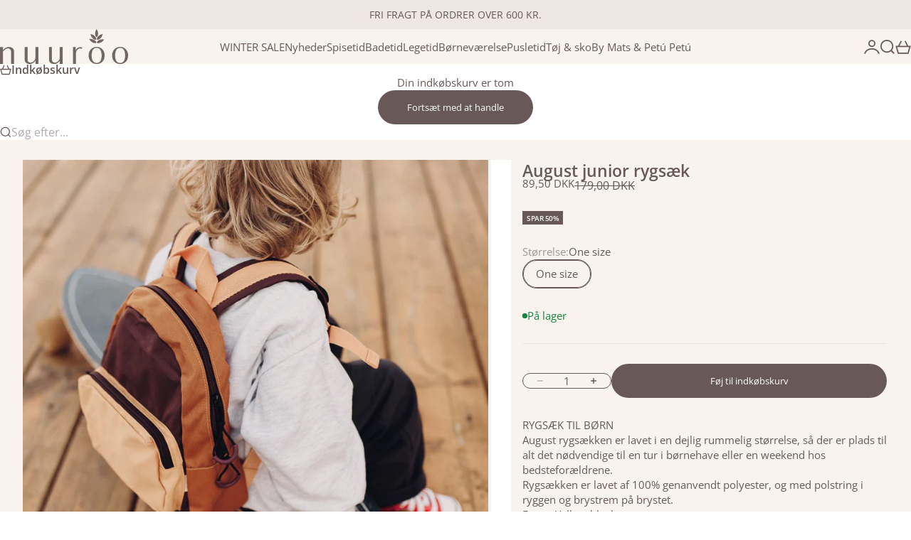

--- FILE ---
content_type: text/html; charset=utf-8
request_url: https://nuuroo.dk/products/august-junior-bag-yellow-block-bags-yellow-block
body_size: 35369
content:
<!doctype html>

<html lang="da" dir="ltr">
  <head>
    <meta charset="utf-8">
    <meta name="viewport" content="width=device-width, initial-scale=1.0, height=device-height, minimum-scale=1.0, maximum-scale=5.0">

    <title>August junior rygsæk | nuuroo</title><meta name="description" content="August rygsækken er lavet i en dejlig rummelig størrelse, så der er plads til alt det nødvendige til en tur i børnehave eller en weekendtur."><link rel="canonical" href="https://nuuroo.dk/products/august-junior-bag-yellow-block-bags-yellow-block"><link rel="shortcut icon" href="//nuuroo.dk/cdn/shop/files/BLAD_233429f9-7223-42aa-80af-51b3693ac0b9.png?v=1756723512&width=96">
      <link rel="apple-touch-icon" href="//nuuroo.dk/cdn/shop/files/BLAD_233429f9-7223-42aa-80af-51b3693ac0b9.png?v=1756723512&width=180"><link rel="preload" href="//nuuroo.dk/cdn/fonts/open_sans/opensans_n4.c32e4d4eca5273f6d4ee95ddf54b5bbb75fc9b61.woff2" as="font" type="font/woff2" crossorigin><link rel="preload" href="//nuuroo.dk/cdn/fonts/open_sans/opensans_n4.c32e4d4eca5273f6d4ee95ddf54b5bbb75fc9b61.woff2" as="font" type="font/woff2" crossorigin><meta property="og:type" content="product">
  <meta property="og:title" content="August junior rygsæk">
  <meta property="product:price:amount" content="89,50">
  <meta property="product:price:currency" content="DKK">
  <meta property="product:availability" content="in stock"><meta property="og:image" content="http://nuuroo.dk/cdn/shop/products/August_junior_rygsaek-Tasker-NU108-Yellow_block-7.jpg?v=1651749988&width=2048">
  <meta property="og:image:secure_url" content="https://nuuroo.dk/cdn/shop/products/August_junior_rygsaek-Tasker-NU108-Yellow_block-7.jpg?v=1651749988&width=2048">
  <meta property="og:image:width" content="1064">
  <meta property="og:image:height" content="1064"><meta property="og:description" content="August rygsækken er lavet i en dejlig rummelig størrelse, så der er plads til alt det nødvendige til en tur i børnehave eller en weekendtur."><meta property="og:url" content="https://nuuroo.dk/products/august-junior-bag-yellow-block-bags-yellow-block">
<meta property="og:site_name" content="nuuroo"><meta name="twitter:card" content="summary"><meta name="twitter:title" content="August junior rygsæk">
  <meta name="twitter:description" content="RYGSÆK TIL BØRNAugust rygsækken er lavet i en dejlig rummelig størrelse, så der er plads til alt det nødvendige til en tur i børnehave eller en weekend hos bedsteforældrene.Rygsækken er lavet af 100% genanvendt polyester, og med polstring i ryggen og brystrem på brystet.Farve: Yellow blockKvalitet: 100% genanvendt polyesterMål: 28x23x11 cm"><meta name="twitter:image" content="https://nuuroo.dk/cdn/shop/products/August_junior_rygsaek-Tasker-NU108-Yellow_block-7.jpg?crop=center&height=1200&v=1651749988&width=1200">
  <meta name="twitter:image:alt" content="nuuroo August junior rygsæk Tasker Yellow block"><script async crossorigin fetchpriority="high" src="/cdn/shopifycloud/importmap-polyfill/es-modules-shim.2.4.0.js"></script>
<script type="application/ld+json">{"@context":"http:\/\/schema.org\/","@id":"\/products\/august-junior-bag-yellow-block-bags-yellow-block#product","@type":"ProductGroup","brand":{"@type":"Brand","name":"nuuroo"},"category":"Tasker","description":"RYGSÆK TIL BØRNAugust rygsækken er lavet i en dejlig rummelig størrelse, så der er plads til alt det nødvendige til en tur i børnehave eller en weekend hos bedsteforældrene.Rygsækken er lavet af 100% genanvendt polyester, og med polstring i ryggen og brystrem på brystet.Farve: Yellow blockKvalitet: 100% genanvendt polyesterMål: 28x23x11 cm","hasVariant":[{"@id":"\/products\/august-junior-bag-yellow-block-bags-yellow-block?variant=40942401224897#variant","@type":"Product","gtin":"5715235002921","image":"https:\/\/nuuroo.dk\/cdn\/shop\/products\/August_junior_rygsaek-Tasker-NU108-Yellow_block-7.jpg?v=1651749988\u0026width=1920","name":"August junior rygsæk - One size","offers":{"@id":"\/products\/august-junior-bag-yellow-block-bags-yellow-block?variant=40942401224897#offer","@type":"Offer","availability":"http:\/\/schema.org\/InStock","price":"89.50","priceCurrency":"DKK","url":"https:\/\/nuuroo.dk\/products\/august-junior-bag-yellow-block-bags-yellow-block?variant=40942401224897"},"sku":"NU108\\Yellow block\\One size"}],"name":"August junior rygsæk","productGroupID":"6993607426241","url":"https:\/\/nuuroo.dk\/products\/august-junior-bag-yellow-block-bags-yellow-block"}</script><script type="application/ld+json">
  {
    "@context": "https://schema.org",
    "@type": "BreadcrumbList",
    "itemListElement": [{
        "@type": "ListItem",
        "position": 1,
        "name": "Startside",
        "item": "https://nuuroo.dk"
      },{
            "@type": "ListItem",
            "position": 2,
            "name": "August junior rygsæk",
            "item": "https://nuuroo.dk/products/august-junior-bag-yellow-block-bags-yellow-block"
          }]
  }
</script><style>@font-face {
  font-family: "Open Sans";
  font-weight: 400;
  font-style: normal;
  font-display: fallback;
  src: url("//nuuroo.dk/cdn/fonts/open_sans/opensans_n4.c32e4d4eca5273f6d4ee95ddf54b5bbb75fc9b61.woff2") format("woff2"),
       url("//nuuroo.dk/cdn/fonts/open_sans/opensans_n4.5f3406f8d94162b37bfa232b486ac93ee892406d.woff") format("woff");
}
@font-face {
  font-family: "Open Sans";
  font-weight: 400;
  font-style: italic;
  font-display: fallback;
  src: url("//nuuroo.dk/cdn/fonts/open_sans/opensans_i4.6f1d45f7a46916cc95c694aab32ecbf7509cbf33.woff2") format("woff2"),
       url("//nuuroo.dk/cdn/fonts/open_sans/opensans_i4.4efaa52d5a57aa9a57c1556cc2b7465d18839daa.woff") format("woff");
}
@font-face {
  font-family: "Open Sans";
  font-weight: 400;
  font-style: normal;
  font-display: fallback;
  src: url("//nuuroo.dk/cdn/fonts/open_sans/opensans_n4.c32e4d4eca5273f6d4ee95ddf54b5bbb75fc9b61.woff2") format("woff2"),
       url("//nuuroo.dk/cdn/fonts/open_sans/opensans_n4.5f3406f8d94162b37bfa232b486ac93ee892406d.woff") format("woff");
}
@font-face {
  font-family: "Open Sans";
  font-weight: 400;
  font-style: italic;
  font-display: fallback;
  src: url("//nuuroo.dk/cdn/fonts/open_sans/opensans_i4.6f1d45f7a46916cc95c694aab32ecbf7509cbf33.woff2") format("woff2"),
       url("//nuuroo.dk/cdn/fonts/open_sans/opensans_i4.4efaa52d5a57aa9a57c1556cc2b7465d18839daa.woff") format("woff");
}
@font-face {
  font-family: "Open Sans";
  font-weight: 600;
  font-style: normal;
  font-display: fallback;
  src: url("//nuuroo.dk/cdn/fonts/open_sans/opensans_n6.15aeff3c913c3fe570c19cdfeed14ce10d09fb08.woff2") format("woff2"),
       url("//nuuroo.dk/cdn/fonts/open_sans/opensans_n6.14bef14c75f8837a87f70ce22013cb146ee3e9f3.woff") format("woff");
}
@font-face {
  font-family: "Open Sans";
  font-weight: 400;
  font-style: normal;
  font-display: fallback;
  src: url("//nuuroo.dk/cdn/fonts/open_sans/opensans_n4.c32e4d4eca5273f6d4ee95ddf54b5bbb75fc9b61.woff2") format("woff2"),
       url("//nuuroo.dk/cdn/fonts/open_sans/opensans_n4.5f3406f8d94162b37bfa232b486ac93ee892406d.woff") format("woff");
}
@font-face {
  font-family: "Open Sans";
  font-weight: 400;
  font-style: italic;
  font-display: fallback;
  src: url("//nuuroo.dk/cdn/fonts/open_sans/opensans_i4.6f1d45f7a46916cc95c694aab32ecbf7509cbf33.woff2") format("woff2"),
       url("//nuuroo.dk/cdn/fonts/open_sans/opensans_i4.4efaa52d5a57aa9a57c1556cc2b7465d18839daa.woff") format("woff");
}
@font-face {
  font-family: "Open Sans";
  font-weight: 500;
  font-style: normal;
  font-display: fallback;
  src: url("//nuuroo.dk/cdn/fonts/open_sans/opensans_n5.500dcf21ddee5bc5855ad3a20394d3bc363c217c.woff2") format("woff2"),
       url("//nuuroo.dk/cdn/fonts/open_sans/opensans_n5.af1a06d824dccfb4d400ba874ef19176651ec834.woff") format("woff");
}
@font-face {
  font-family: "Open Sans";
  font-weight: 600;
  font-style: normal;
  font-display: fallback;
  src: url("//nuuroo.dk/cdn/fonts/open_sans/opensans_n6.15aeff3c913c3fe570c19cdfeed14ce10d09fb08.woff2") format("woff2"),
       url("//nuuroo.dk/cdn/fonts/open_sans/opensans_n6.14bef14c75f8837a87f70ce22013cb146ee3e9f3.woff") format("woff");
}
@font-face {
  font-family: "Open Sans";
  font-weight: 600;
  font-style: italic;
  font-display: fallback;
  src: url("//nuuroo.dk/cdn/fonts/open_sans/opensans_i6.828bbc1b99433eacd7d50c9f0c1bfe16f27b89a3.woff2") format("woff2"),
       url("//nuuroo.dk/cdn/fonts/open_sans/opensans_i6.a79e1402e2bbd56b8069014f43ff9c422c30d057.woff") format("woff");
}
:root {
    /* Container */
    --container-max-width: 100%;
    --container-gutter: 1.25rem;

    /* Spacing */
    --section-vertical-spacing: 2.5rem;
    --section-stack-row-gap: 2rem;

    /* Form settings */
    --form-gap: 1rem; /* Gap between fieldset and submit button */
    --fieldset-gap: 0.5rem; /* Gap between each form input within a fieldset */
    --form-control-gap: 0.5rem; /* Gap between input and label (ignored for floating label) */
    --checkbox-control-gap: 0.75rem; /* Horizontal gap between checkbox and its associated label */
    --input-padding-block: 0.65rem; /* Vertical padding for input, textarea and native select */
    --input-padding-inline: 1rem; /* Horizontal padding for input, textarea and native select */
    --checkbox-size: 0.875rem; /* Size (width and height) for checkbox */

    /* Product listing gaps */
    --product-list-column-gap: 0.5rem;
    --product-list-padding-inline: clamp(0px, var(--product-list-column-gap) , min(1.75rem, var(--product-list-column-gap)));--product-list-row-gap: 2rem;/* Other sizes */
    --header-group-height: calc(var(--announcement-bar-height, 0px) + var(--countdown-condensed-height, 0px) + var(--header-height, 0px));
    --sticky-area-height: calc(var(--announcement-bar-is-sticky, 0) * var(--announcement-bar-height, 0px) + var(--header-is-sticky, 0) * var(--header-height, 0px));
    --sticky-offset: calc(var(--announcement-bar-is-sticky, 0) * var(--announcement-bar-height, 0px) + var(--header-is-sticky, 0) * var(--header-is-visible, 1) * var(--header-height, 0px));

    /* RTL support */
    --transform-logical-flip: 1;
    --transform-origin-start: left;
    --transform-origin-end: right;

    /**
     * ---------------------------------------------------------------------
     * TYPOGRAPHY
     * ---------------------------------------------------------------------
     */

    /* Font properties */
    --subheading-font-family: "Open Sans", sans-serif;
    --subheading-font-weight: 400;
    --subheading-font-style: normal;
    --subheading-font-size: 0.875rem;
    --subheading-text-transform: none;
    --subheading-letter-spacing: 0.0em;
    --heading-font-family: "Open Sans", sans-serif;
    --heading-font-weight: 400;
    --heading-font-style: normal;
    --heading-text-transform: none;
    --heading-letter-spacing: -0.05em;
    --heading-line-height: 0.9;
    --heading-italic-font-family: Helvetica, Arial, sans-serif;
    --heading-italic-font-weight: 400;
    --heading-italic-font-size-multiplier: 0%;
    --text-font-family: "Open Sans", sans-serif;
    --text-font-weight: 400;
    --text-font-style: normal;
    --text-transform: normal;
    --text-letter-spacing: 0.0em;
    --text-line-height: 1.4;
    --text-font-medium-weight: 500;
    --text-font-bold-weight: 600;
    --button-font: var(--text-font-style) var(--text-font-weight) var(--button-font-size) / normal var(--text-font-family);
    --button-text-transform: none;
    --button-letter-spacing: 0.0em;

    /* Font sizes */--text-heading-size-factor: 0.9;
    --text-display-xl: max(0.75rem, clamp(3.5rem, 1.9223rem + 6.7314vw, 10rem) * var(--text-heading-size-factor));
    --text-display-l: max(0.75rem, clamp(3.375rem, 2.1311rem + 5.3074vw, 8.5rem) * var(--text-heading-size-factor));
    --text-display-m: max(0.75rem, clamp(3.25rem, 2.3701rem + 3.7540vw, 6.875rem) * var(--text-heading-size-factor));
    --text-h1: max(0.75rem, clamp(3rem, 2.3325rem + 2.8479vw, 5.75rem) * var(--text-heading-size-factor));
    --text-h2: max(0.75rem, clamp(2.5rem, 1.9539rem + 2.3301vw, 4.75rem) * var(--text-heading-size-factor));
    --text-h3: max(0.75rem, clamp(2rem, 1.6359rem + 1.5534vw, 3.5rem) * var(--text-heading-size-factor));
    --text-h4: max(0.75rem, clamp(1.75rem, 1.4466rem + 1.2945vw, 3rem) * var(--text-heading-size-factor));
    --text-h5: max(0.75rem, clamp(1.375rem, 1.2233rem + 0.6472vw, 2rem) * var(--text-heading-size-factor));
    --text-h6: max(0.75rem, clamp(1.1875rem, 1.1117rem + 0.3236vw, 1.5rem) * var(--text-heading-size-factor));
    --text-h7: max(0.75rem, clamp(1rem, 0.9545rem + 0.1942vw, 1.1875rem) * var(--text-heading-size-factor));
    --text-xs: 0.6875rem;
    --text-sm: 0.75rem;
    --text-base: 0.875rem;
    --text-lg: 1.0625rem;
    --button-font-size: 0.75rem;

    /* Rounded variables (used for border radius) */
    --rounded-full: 9999px;
    --subheading-border-radius: 0.0rem;
    --button-border-radius: 1.875rem;
    --input-border-radius: 1.875rem;

    /* Product card variables */
    --product-card-row-count: 2;

    /**
     * ---------------------------------------------------------------------
     * OTHER
     * ---------------------------------------------------------------------
     */

    --icon-stroke-width: 1.3px;
    --quotation-mark-svg: url('data:image/svg+xml,<svg xmlns="http://www.w3.org/2000/svg" focusable="false" width="62" fill="none" viewBox="0 0 62 57"><path fill="%23000" d="M.79 31.904 11.924.816h12.296l-8.12 31.088h7.888V56.96H.79V31.904Zm37.351 0L49.277.816h12.064l-8.12 31.088h7.888V56.96H38.141V31.904Z" /></svg>');
  }

  [dir="rtl"]:root {
    /* RTL support */
    --transform-logical-flip: -1;
    --transform-origin-start: right;
    --transform-origin-end: left;
  }

  @media screen and (min-width: 700px) {
    :root {
      --text-xs: 0.6875rem;
      --text-sm: 0.8125rem;
      --text-base: 0.9375rem;
      --text-lg: 1.125rem;
      --subheading-font-size: 0.9375rem;

      /* Spacing */
      --container-gutter: 2rem;

      /* Form settings */
      --form-gap: 1.25rem; /* Gap between fieldset and submit button */
      --fieldset-gap: 0.75rem; /* Gap between each form input within a fieldset */
      --input-padding-block: 0.75rem; /* Vertical padding for input, textarea and native select */

      /* Font sizes */
      --button-font-size: 0.8125rem;

      /* Product listing gaps */--product-list-column-gap: 1.75rem;
        --product-list-row-gap: 3rem;}
  }

  @media screen and (min-width: 1000px) {
    :root {
      /* Spacing settings */
      --section-vertical-spacing: 3.5rem;
      --section-stack-row-gap: 3rem;
    }
  }

  @media screen and (min-width: 1399px) {
    :root {
      /* Spacing settings */
      --section-vertical-spacing: 4.5rem;
      --container-gutter: 3rem;
    }
  }

  /**
   * ---------------------------------------------------------------------
   * COLORS
   * ---------------------------------------------------------------------
   */

  :root {--page-overlay: 0 0 0 / 0.4;
    --dialog-backdrop-blur: 12px;

    /* Status colors */
    --success-background: 227 240 232;
    --success-text: 22 131 66;
    --warning-background: 253 241 224;
    --warning-text: 237 138 0;
    --error-background: 251 224 224;
    --error-text: 224 0 0;

    /* Product colors */
    --on-sale-text: 104 88 88;
    --on-sale-badge-background: 104 88 88;
    --on-sale-badge-text: 255 255 255;
    --sold-out-badge-background: 50 30 30;
    --sold-out-badge-text: 255 255 255;
    --custom-badge-background: 255 255 255;
    --custom-badge-text: 0 0 0;
    --star-color: 246 164 41;
  }.color-scheme--scheme-1 {
      --accent: 104 88 88;
      --background: 248 243 237;
      --background-gradient: ;
      --background-secondary: 248 243 237;
      --has-transparent-background: 0;
      --has-filled-background: 1;
      --text-color: 104 88 88;--border-color: 234 228 222;/* Subheading colors */--subheading-background: 255 253 252;
      --subheading-border: none;
      --subheading-text-color: 50 30 30;
      --subheading-has-padding: 1;

      /* Heading highlight */
      --heading-highlight-accent-color: 50 30 30;
      --heading-highlight-text-color: 255 255 255;

      /* Button colors */
      --button-background-primary: 104 88 88;
      --button-text-primary: 255 255 255;

      /* Form inputs */
      --input-background: 255 255 255;
      --input-text-color: 50 30 30;
      --input-text-transform: none;
    }.shopify-section:has(> .color-scheme--scheme-1) + .shopify-section:has(> .color-scheme--scheme-1) {
          --section-has-same-background-as-previous-section: 1;
        }.shopify-section:has(> .color-scheme--scheme-1) + .shopify-section:has(> .color-scheme--scheme-6) {
          --section-has-same-background-as-previous-section: 1;
        }.color-scheme--scheme-2 {
      --accent: 50 30 30;
      --background: 255 253 252;
      --background-gradient: ;
      --background-secondary: 255 253 252;
      --has-transparent-background: 0;
      --has-filled-background: 1;
      --text-color: 50 30 30;--border-color: 235 231 230;/* Subheading colors */--subheading-background: 0 0 0 / 0.0;
      --subheading-border: none;
      --subheading-text-color: 50 30 30;
      --subheading-has-padding: 0;

      /* Heading highlight */
      --heading-highlight-accent-color: 50 30 30;
      --heading-highlight-text-color: 255 255 255;

      /* Button colors */
      --button-background-primary: 50 30 30;
      --button-text-primary: 255 255 255;

      /* Form inputs */
      --input-background: 255 255 255;
      --input-text-color: 50 30 30;
      --input-text-transform: none;
    }.shopify-section:has(> .color-scheme--scheme-2) + .shopify-section:has(> .color-scheme--scheme-2) {
          --section-has-same-background-as-previous-section: 1;
        }.color-scheme--scheme-3 {
      --accent: 255 255 255;
      --background: 0 0 0 / 0;
      --background-gradient: ;
      --background-secondary: 240 240 240;
      --has-transparent-background: 1;
      --has-filled-background: 0;
      --text-color: 255 255 255;--border-color: 255 255 255 / 0.6;/* Subheading colors */--subheading-background: 0 0 0 / 0.0;
      --subheading-border: none;
      --subheading-text-color: 255 255 255;
      --subheading-has-padding: 0;

      /* Heading highlight */
      --heading-highlight-accent-color: 3 3 5;
      --heading-highlight-text-color: 255 255 255;

      /* Button colors */
      --button-background-primary: 255 255 255;
      --button-text-primary: 8 9 18;

      /* Form inputs */
      --input-background: 255 255 255;
      --input-text-color: 3 3 5;
      --input-text-transform: none;
    }.shopify-section:has(> .color-scheme--scheme-3) + .shopify-section:has(> .color-scheme--scheme-3) {
          --section-has-same-background-as-previous-section: 1;
        }.color-scheme--scheme-4 {
      --accent: 250 244 240;
      --background: 50 30 30;
      --background-gradient: ;
      --background-secondary: 255 255 255;
      --has-transparent-background: 0;
      --has-filled-background: 1;
      --text-color: 250 244 240;--border-color: 70 51 51;/* Subheading colors */--subheading-background: 0 0 0 / 0.0;
      --subheading-border: none;
      --subheading-text-color: 250 244 240;
      --subheading-has-padding: 0;

      /* Heading highlight */
      --heading-highlight-accent-color: 250 244 240;
      --heading-highlight-text-color: 50 30 30;

      /* Button colors */
      --button-background-primary: 250 244 240;
      --button-text-primary: 50 30 30;

      /* Form inputs */
      --input-background: 35 15 15;
      --input-text-color: 255 255 255;
      --input-text-transform: none;
    }.shopify-section:has(> .color-scheme--scheme-4) + .shopify-section:has(> .color-scheme--scheme-4) {
          --section-has-same-background-as-previous-section: 1;
        }.color-scheme--scheme-5 {
      --accent: 104 88 88;
      --background: 239 232 226;
      --background-gradient: ;
      --background-secondary: 255 255 255;
      --has-transparent-background: 0;
      --has-filled-background: 1;
      --text-color: 104 88 88;--border-color: 226 218 212;/* Subheading colors */--subheading-background: 0 0 0 / 0.0;
      --subheading-border: none;
      --subheading-text-color: 50 30 30;
      --subheading-has-padding: 0;

      /* Heading highlight */
      --heading-highlight-accent-color: 163 42 26;
      --heading-highlight-text-color: 255 255 255;

      /* Button colors */
      --button-background-primary: 104 88 88;
      --button-text-primary: 255 255 255;

      /* Form inputs */
      --input-background: 255 255 255;
      --input-text-color: 50 30 30;
      --input-text-transform: none;
    }.shopify-section:has(> .color-scheme--scheme-5) + .shopify-section:has(> .color-scheme--scheme-5) {
          --section-has-same-background-as-previous-section: 1;
        }.color-scheme--scheme-6 {
      --accent: 255 255 255;
      --background: 248 243 237;
      --background-gradient: ;
      --background-secondary: 255 255 255;
      --has-transparent-background: 0;
      --has-filled-background: 1;
      --text-color: 104 88 88;--border-color: 234 228 222;/* Subheading colors */--subheading-background: 0 0 0 / 0.0;
      --subheading-border: none;
      --subheading-text-color: 255 255 255;
      --subheading-has-padding: 0;

      /* Heading highlight */
      --heading-highlight-accent-color: 255 255 255;
      --heading-highlight-text-color: 82 87 46;

      /* Button colors */
      --button-background-primary: 255 255 255;
      --button-text-primary: 104 88 88;

      /* Form inputs */
      --input-background: 255 255 255;
      --input-text-color: 82 87 46;
      --input-text-transform: none;
    }.shopify-section:has(> .color-scheme--scheme-6) + .shopify-section:has(> .color-scheme--scheme-1) {
          --section-has-same-background-as-previous-section: 1;
        }.shopify-section:has(> .color-scheme--scheme-6) + .shopify-section:has(> .color-scheme--scheme-6) {
          --section-has-same-background-as-previous-section: 1;
        }.color-scheme--scheme-7 {
      --accent: 255 255 255;
      --background: 255 249 249;
      --background-gradient: ;
      --background-secondary: 0 0 0;
      --has-transparent-background: 0;
      --has-filled-background: 1;
      --text-color: 104 88 88;--border-color: 240 233 233;/* Subheading colors */--subheading-background: 0 0 0 / 0.0;
      --subheading-border: none;
      --subheading-text-color: 104 88 88;
      --subheading-has-padding: 0;

      /* Heading highlight */
      --heading-highlight-accent-color: 255 255 255;
      --heading-highlight-text-color: 104 88 88;

      /* Button colors */
      --button-background-primary: 255 255 255;
      --button-text-primary: 104 88 88;

      /* Form inputs */
      --input-background: 0 0 0;
      --input-text-color: 104 88 88;
      --input-text-transform: none;
    }.shopify-section:has(> .color-scheme--scheme-7) + .shopify-section:has(> .color-scheme--scheme-7) {
          --section-has-same-background-as-previous-section: 1;
        }</style>
<script>
  // This allows to expose several variables to the global scope, to be used in scripts
  window.themeVariables = {
    settings: {
      pageType: "product",
      moneyFormat: "\u003cspan class=transcy-money\u003e\u003cspan class=money\u003e{{amount_with_comma_separator}} kr\u003c\/span\u003e\u003c\/span\u003e",
      moneyWithCurrencyFormat: "\u003cspan class=transcy-money\u003e\u003cspan class=money\u003e{{amount_with_comma_separator}} DKK\u003c\/span\u003e\u003c\/span\u003e",
      currencyCodeEnabled: true,
      cartType: "drawer",
      showHeadingEffectAnimation: true,
      staggerProducts: true
    },

    strings: {
      addedToCart: "{{product_title}} blev tilføjet til kurven",
      closeGallery: "Luk gallery",
      zoomGallery: "Zoom",
      errorGallery: "Billede kunne ikke indlæses",
      shippingEstimatorNoResults: "Beklager, vi sender ikke til din adresse.",
      shippingEstimatorOneResult: "Der er én leveringspris for din adresse:",
      shippingEstimatorMultipleResults: "Der er flere leveringspriser for din adresse:",
      shippingEstimatorError: "Der opstod en eller flere fejl under hentning af leveringspriser:",
      next: "Næste",
      previous: "Forrige"
    },

    mediaQueries: {
      'sm': 'screen and (min-width: 700px)',
      'md': 'screen and (min-width: 1000px)',
      'lg': 'screen and (min-width: 1150px)',
      'xl': 'screen and (min-width: 1400px)',
      '2xl': 'screen and (min-width: 1600px)',
      'sm-max': 'screen and (max-width: 699px)',
      'md-max': 'screen and (max-width: 999px)',
      'lg-max': 'screen and (max-width: 1149px)',
      'xl-max': 'screen and (max-width: 1399px)',
      '2xl-max': 'screen and (max-width: 1599px)',
      'motion-safe': '(prefers-reduced-motion: no-preference)',
      'motion-reduce': '(prefers-reduced-motion: reduce)',
      'supports-hover': 'screen and (pointer: fine)',
      'supports-touch': 'screen and (pointer: coarse)'
    }
  };</script><script type="importmap">{
        "imports": {
          "vendor": "//nuuroo.dk/cdn/shop/t/13/assets/vendor.min.js?v=30802987683311202721756297100",
          "theme": "//nuuroo.dk/cdn/shop/t/13/assets/theme.js?v=48395685618620578471756297100",
          "photoswipe": "//nuuroo.dk/cdn/shop/t/13/assets/photoswipe.min.js?v=13374349288281597431756297100"
        }
      }
    </script>

    <script type="module" src="//nuuroo.dk/cdn/shop/t/13/assets/vendor.min.js?v=30802987683311202721756297100"></script>
    <script type="module" src="//nuuroo.dk/cdn/shop/t/13/assets/theme.js?v=48395685618620578471756297100"></script>

    <script>window.performance && window.performance.mark && window.performance.mark('shopify.content_for_header.start');</script><meta name="facebook-domain-verification" content="t8njw94mlmqfsj0ilvzvs4zcx885tp">
<meta name="facebook-domain-verification" content="153j0oxn7l2gr7xmic62ijq6d8npr9">
<meta name="facebook-domain-verification" content="8352d8w884yxnp07gun6y8uuw3ojpt">
<meta name="google-site-verification" content="VtPv3c3omtxy5TH_DcLJCjYrpCsym4ENwV1mhsDFesA">
<meta id="shopify-digital-wallet" name="shopify-digital-wallet" content="/56274616513/digital_wallets/dialog">
<link rel="alternate" type="application/json+oembed" href="https://nuuroo.dk/products/august-junior-bag-yellow-block-bags-yellow-block.oembed">
<script async="async" src="/checkouts/internal/preloads.js?locale=da-DK"></script>
<script id="shopify-features" type="application/json">{"accessToken":"2d67d091b0c32a36e23bb63fc5e2c992","betas":["rich-media-storefront-analytics"],"domain":"nuuroo.dk","predictiveSearch":true,"shopId":56274616513,"locale":"da"}</script>
<script>var Shopify = Shopify || {};
Shopify.shop = "nuuroo-dk.myshopify.com";
Shopify.locale = "da";
Shopify.currency = {"active":"DKK","rate":"1.0"};
Shopify.country = "DK";
Shopify.theme = {"name":"Stretch","id":182789538118,"schema_name":"Stretch","schema_version":"1.7.1","theme_store_id":1765,"role":"main"};
Shopify.theme.handle = "null";
Shopify.theme.style = {"id":null,"handle":null};
Shopify.cdnHost = "nuuroo.dk/cdn";
Shopify.routes = Shopify.routes || {};
Shopify.routes.root = "/";</script>
<script type="module">!function(o){(o.Shopify=o.Shopify||{}).modules=!0}(window);</script>
<script>!function(o){function n(){var o=[];function n(){o.push(Array.prototype.slice.apply(arguments))}return n.q=o,n}var t=o.Shopify=o.Shopify||{};t.loadFeatures=n(),t.autoloadFeatures=n()}(window);</script>
<script id="shop-js-analytics" type="application/json">{"pageType":"product"}</script>
<script defer="defer" async type="module" src="//nuuroo.dk/cdn/shopifycloud/shop-js/modules/v2/client.init-shop-cart-sync_ByjAFD2B.da.esm.js"></script>
<script defer="defer" async type="module" src="//nuuroo.dk/cdn/shopifycloud/shop-js/modules/v2/chunk.common_D-UimmQe.esm.js"></script>
<script defer="defer" async type="module" src="//nuuroo.dk/cdn/shopifycloud/shop-js/modules/v2/chunk.modal_C_zrfWbZ.esm.js"></script>
<script type="module">
  await import("//nuuroo.dk/cdn/shopifycloud/shop-js/modules/v2/client.init-shop-cart-sync_ByjAFD2B.da.esm.js");
await import("//nuuroo.dk/cdn/shopifycloud/shop-js/modules/v2/chunk.common_D-UimmQe.esm.js");
await import("//nuuroo.dk/cdn/shopifycloud/shop-js/modules/v2/chunk.modal_C_zrfWbZ.esm.js");

  window.Shopify.SignInWithShop?.initShopCartSync?.({"fedCMEnabled":true,"windoidEnabled":true});

</script>
<script>(function() {
  var isLoaded = false;
  function asyncLoad() {
    if (isLoaded) return;
    isLoaded = true;
    var urls = ["https:\/\/size-charts-relentless.herokuapp.com\/js\/size-charts-relentless.js?shop=nuuroo-dk.myshopify.com","https:\/\/cdn.shopify.com\/s\/files\/1\/0184\/4255\/1360\/files\/legal.v3.min.js?v=1632971712\u0026shop=nuuroo-dk.myshopify.com","https:\/\/ecommplugins-scripts.trustpilot.com\/v2.1\/js\/header.min.js?settings=eyJrZXkiOiJMcHdGNldCVWduZ3RsRGRFIiwicyI6Im5vbmUifQ==\u0026shop=nuuroo-dk.myshopify.com","https:\/\/ecommplugins-trustboxsettings.trustpilot.com\/nuuroo-dk.myshopify.com.js?settings=1725447213387\u0026shop=nuuroo-dk.myshopify.com"];
    for (var i = 0; i < urls.length; i++) {
      var s = document.createElement('script');
      s.type = 'text/javascript';
      s.async = true;
      s.src = urls[i];
      var x = document.getElementsByTagName('script')[0];
      x.parentNode.insertBefore(s, x);
    }
  };
  if(window.attachEvent) {
    window.attachEvent('onload', asyncLoad);
  } else {
    window.addEventListener('load', asyncLoad, false);
  }
})();</script>
<script id="__st">var __st={"a":56274616513,"offset":3600,"reqid":"d603ca1c-4dc3-4646-9e63-b804ccc1afcc-1769117034","pageurl":"nuuroo.dk\/products\/august-junior-bag-yellow-block-bags-yellow-block","u":"9b333a437b7e","p":"product","rtyp":"product","rid":6993607426241};</script>
<script>window.ShopifyPaypalV4VisibilityTracking = true;</script>
<script id="captcha-bootstrap">!function(){'use strict';const t='contact',e='account',n='new_comment',o=[[t,t],['blogs',n],['comments',n],[t,'customer']],c=[[e,'customer_login'],[e,'guest_login'],[e,'recover_customer_password'],[e,'create_customer']],r=t=>t.map((([t,e])=>`form[action*='/${t}']:not([data-nocaptcha='true']) input[name='form_type'][value='${e}']`)).join(','),a=t=>()=>t?[...document.querySelectorAll(t)].map((t=>t.form)):[];function s(){const t=[...o],e=r(t);return a(e)}const i='password',u='form_key',d=['recaptcha-v3-token','g-recaptcha-response','h-captcha-response',i],f=()=>{try{return window.sessionStorage}catch{return}},m='__shopify_v',_=t=>t.elements[u];function p(t,e,n=!1){try{const o=window.sessionStorage,c=JSON.parse(o.getItem(e)),{data:r}=function(t){const{data:e,action:n}=t;return t[m]||n?{data:e,action:n}:{data:t,action:n}}(c);for(const[e,n]of Object.entries(r))t.elements[e]&&(t.elements[e].value=n);n&&o.removeItem(e)}catch(o){console.error('form repopulation failed',{error:o})}}const l='form_type',E='cptcha';function T(t){t.dataset[E]=!0}const w=window,h=w.document,L='Shopify',v='ce_forms',y='captcha';let A=!1;((t,e)=>{const n=(g='f06e6c50-85a8-45c8-87d0-21a2b65856fe',I='https://cdn.shopify.com/shopifycloud/storefront-forms-hcaptcha/ce_storefront_forms_captcha_hcaptcha.v1.5.2.iife.js',D={infoText:'Beskyttet af hCaptcha',privacyText:'Beskyttelse af persondata',termsText:'Vilkår'},(t,e,n)=>{const o=w[L][v],c=o.bindForm;if(c)return c(t,g,e,D).then(n);var r;o.q.push([[t,g,e,D],n]),r=I,A||(h.body.append(Object.assign(h.createElement('script'),{id:'captcha-provider',async:!0,src:r})),A=!0)});var g,I,D;w[L]=w[L]||{},w[L][v]=w[L][v]||{},w[L][v].q=[],w[L][y]=w[L][y]||{},w[L][y].protect=function(t,e){n(t,void 0,e),T(t)},Object.freeze(w[L][y]),function(t,e,n,w,h,L){const[v,y,A,g]=function(t,e,n){const i=e?o:[],u=t?c:[],d=[...i,...u],f=r(d),m=r(i),_=r(d.filter((([t,e])=>n.includes(e))));return[a(f),a(m),a(_),s()]}(w,h,L),I=t=>{const e=t.target;return e instanceof HTMLFormElement?e:e&&e.form},D=t=>v().includes(t);t.addEventListener('submit',(t=>{const e=I(t);if(!e)return;const n=D(e)&&!e.dataset.hcaptchaBound&&!e.dataset.recaptchaBound,o=_(e),c=g().includes(e)&&(!o||!o.value);(n||c)&&t.preventDefault(),c&&!n&&(function(t){try{if(!f())return;!function(t){const e=f();if(!e)return;const n=_(t);if(!n)return;const o=n.value;o&&e.removeItem(o)}(t);const e=Array.from(Array(32),(()=>Math.random().toString(36)[2])).join('');!function(t,e){_(t)||t.append(Object.assign(document.createElement('input'),{type:'hidden',name:u})),t.elements[u].value=e}(t,e),function(t,e){const n=f();if(!n)return;const o=[...t.querySelectorAll(`input[type='${i}']`)].map((({name:t})=>t)),c=[...d,...o],r={};for(const[a,s]of new FormData(t).entries())c.includes(a)||(r[a]=s);n.setItem(e,JSON.stringify({[m]:1,action:t.action,data:r}))}(t,e)}catch(e){console.error('failed to persist form',e)}}(e),e.submit())}));const S=(t,e)=>{t&&!t.dataset[E]&&(n(t,e.some((e=>e===t))),T(t))};for(const o of['focusin','change'])t.addEventListener(o,(t=>{const e=I(t);D(e)&&S(e,y())}));const B=e.get('form_key'),M=e.get(l),P=B&&M;t.addEventListener('DOMContentLoaded',(()=>{const t=y();if(P)for(const e of t)e.elements[l].value===M&&p(e,B);[...new Set([...A(),...v().filter((t=>'true'===t.dataset.shopifyCaptcha))])].forEach((e=>S(e,t)))}))}(h,new URLSearchParams(w.location.search),n,t,e,['guest_login'])})(!0,!0)}();</script>
<script integrity="sha256-4kQ18oKyAcykRKYeNunJcIwy7WH5gtpwJnB7kiuLZ1E=" data-source-attribution="shopify.loadfeatures" defer="defer" src="//nuuroo.dk/cdn/shopifycloud/storefront/assets/storefront/load_feature-a0a9edcb.js" crossorigin="anonymous"></script>
<script data-source-attribution="shopify.dynamic_checkout.dynamic.init">var Shopify=Shopify||{};Shopify.PaymentButton=Shopify.PaymentButton||{isStorefrontPortableWallets:!0,init:function(){window.Shopify.PaymentButton.init=function(){};var t=document.createElement("script");t.src="https://nuuroo.dk/cdn/shopifycloud/portable-wallets/latest/portable-wallets.da.js",t.type="module",document.head.appendChild(t)}};
</script>
<script data-source-attribution="shopify.dynamic_checkout.buyer_consent">
  function portableWalletsHideBuyerConsent(e){var t=document.getElementById("shopify-buyer-consent"),n=document.getElementById("shopify-subscription-policy-button");t&&n&&(t.classList.add("hidden"),t.setAttribute("aria-hidden","true"),n.removeEventListener("click",e))}function portableWalletsShowBuyerConsent(e){var t=document.getElementById("shopify-buyer-consent"),n=document.getElementById("shopify-subscription-policy-button");t&&n&&(t.classList.remove("hidden"),t.removeAttribute("aria-hidden"),n.addEventListener("click",e))}window.Shopify?.PaymentButton&&(window.Shopify.PaymentButton.hideBuyerConsent=portableWalletsHideBuyerConsent,window.Shopify.PaymentButton.showBuyerConsent=portableWalletsShowBuyerConsent);
</script>
<script data-source-attribution="shopify.dynamic_checkout.cart.bootstrap">document.addEventListener("DOMContentLoaded",(function(){function t(){return document.querySelector("shopify-accelerated-checkout-cart, shopify-accelerated-checkout")}if(t())Shopify.PaymentButton.init();else{new MutationObserver((function(e,n){t()&&(Shopify.PaymentButton.init(),n.disconnect())})).observe(document.body,{childList:!0,subtree:!0})}}));
</script>

<script>window.performance && window.performance.mark && window.performance.mark('shopify.content_for_header.end');</script>
<link href="//nuuroo.dk/cdn/shop/t/13/assets/theme.css?v=43216226621407389021756297100" rel="stylesheet" type="text/css" media="all" /><!-- BEGIN app block: shopify://apps/geo-pro-geolocation/blocks/geopro/16fc5313-7aee-4e90-ac95-f50fc7c8b657 --><!-- This snippet is used to load Geo:Pro data on the storefront -->

<!-- This snippet initializes the plugin -->
<script async>
  try {
    const loadGeoPro=()=>{let e=e=>{if(!e||e.isCrawler||"success"!==e.message){window.geopro_cancel="1";return}let o=e.isAdmin?"el-geoip-location-admin":"el-geoip-location",s=Date.now()+864e5;localStorage.setItem(o,JSON.stringify({value:e.data,expires:s})),e.isAdmin&&localStorage.setItem("el-geoip-admin",JSON.stringify({value:"1",expires:s}))},o=new XMLHttpRequest;o.open("GET","https://geo.geoproapp.com?x-api-key=91e359ab7-2b63-539e-1de2-c4bf731367a7",!0),o.responseType="json",o.onload=()=>e(200===o.status?o.response:null),o.send()},load=!["el-geoip-location-admin","el-geoip-location"].some(e=>{try{let o=JSON.parse(localStorage.getItem(e));return o&&o.expires>Date.now()}catch(s){return!1}});load&&loadGeoPro();
  } catch(e) {
    console.warn('Geo:Pro error', e);
    window.geopro_cancel = '1';
  }
</script>
<script src="https://cdn.shopify.com/extensions/019b746b-26da-7a64-a671-397924f34f11/easylocation-195/assets/easylocation-storefront.min.js" type="text/javascript" async></script>


<!-- END app block --><!-- BEGIN app block: shopify://apps/rt-terms-and-conditions-box/blocks/app-embed/17661ca5-aeea-41b9-8091-d8f7233e8b22 --><script type='text/javascript'>
  window.roarJs = window.roarJs || {};
      roarJs.LegalConfig = {
          metafields: {
          shop: "nuuroo-dk.myshopify.com",
          settings: {"enabled":"1","param":{"message":"Jeg har læst og accepterer {link}","error_message":"Læs og accepter vores handelsbetingelser for at gå videre. ","error_display":"dialog","greeting":{"enabled":"0","message":"Please agree to the T\u0026C before purchasing!","delay":"1"},"link_order":["link"],"links":{"link":{"label":"handelsbetingelser","target":"_blank","url":"https:\/\/nuuroo.com\/pages\/handelsbetingelser","policy":"terms-of-service"}},"force_enabled":"0","optional":"0","optional_message_enabled":"0","optional_message_value":"Thank you! The page will be moved to the checkout page.","optional_checkbox_hidden":"0","time_enabled":"1","time_label":"Accepter handelsbetingelser","checkbox":"1"},"popup":{"title":"Terms and Conditions","width":"600","button":"Process to Checkout","icon_color":"#197bbd"},"style":{"checkbox":{"size":"20","color":"#685858"},"message":{"font":"inherit","size":"14","customized":{"enabled":"1","color":"#212b36","accent":"#685858","error":"#de3618"},"align":"inherit","padding":{"top":"0","right":"0","bottom":"0","left":"0"}}},"only1":"true","installer":[]},
          moneyFormat: "\u003cspan class=transcy-money\u003e\u003cspan class=money\u003e{{amount_with_comma_separator}} kr\u003c\/span\u003e\u003c\/span\u003e"
      }
  }
</script>
<script src='https://cdn.shopify.com/extensions/019a2c75-764c-7925-b253-e24466484d41/legal-7/assets/legal.js' defer></script>


<!-- END app block --><link href="https://cdn.shopify.com/extensions/019a2c75-764c-7925-b253-e24466484d41/legal-7/assets/legal.css" rel="stylesheet" type="text/css" media="all">
<script src="https://cdn.shopify.com/extensions/0199a9f1-c4f6-7aac-b503-89501cfc1114/gowish-shopify-app-65/assets/serverside-tracking.js" type="text/javascript" defer="defer"></script>
<script src="https://cdn.shopify.com/extensions/019b97b0-6350-7631-8123-95494b086580/socialwidget-instafeed-78/assets/social-widget.min.js" type="text/javascript" defer="defer"></script>
<script src="https://cdn.shopify.com/extensions/60de0b98-b80e-45e9-8a6a-3109ed7982d8/forms-2296/assets/shopify-forms-loader.js" type="text/javascript" defer="defer"></script>
<link href="https://monorail-edge.shopifysvc.com" rel="dns-prefetch">
<script>(function(){if ("sendBeacon" in navigator && "performance" in window) {try {var session_token_from_headers = performance.getEntriesByType('navigation')[0].serverTiming.find(x => x.name == '_s').description;} catch {var session_token_from_headers = undefined;}var session_cookie_matches = document.cookie.match(/_shopify_s=([^;]*)/);var session_token_from_cookie = session_cookie_matches && session_cookie_matches.length === 2 ? session_cookie_matches[1] : "";var session_token = session_token_from_headers || session_token_from_cookie || "";function handle_abandonment_event(e) {var entries = performance.getEntries().filter(function(entry) {return /monorail-edge.shopifysvc.com/.test(entry.name);});if (!window.abandonment_tracked && entries.length === 0) {window.abandonment_tracked = true;var currentMs = Date.now();var navigation_start = performance.timing.navigationStart;var payload = {shop_id: 56274616513,url: window.location.href,navigation_start,duration: currentMs - navigation_start,session_token,page_type: "product"};window.navigator.sendBeacon("https://monorail-edge.shopifysvc.com/v1/produce", JSON.stringify({schema_id: "online_store_buyer_site_abandonment/1.1",payload: payload,metadata: {event_created_at_ms: currentMs,event_sent_at_ms: currentMs}}));}}window.addEventListener('pagehide', handle_abandonment_event);}}());</script>
<script id="web-pixels-manager-setup">(function e(e,d,r,n,o){if(void 0===o&&(o={}),!Boolean(null===(a=null===(i=window.Shopify)||void 0===i?void 0:i.analytics)||void 0===a?void 0:a.replayQueue)){var i,a;window.Shopify=window.Shopify||{};var t=window.Shopify;t.analytics=t.analytics||{};var s=t.analytics;s.replayQueue=[],s.publish=function(e,d,r){return s.replayQueue.push([e,d,r]),!0};try{self.performance.mark("wpm:start")}catch(e){}var l=function(){var e={modern:/Edge?\/(1{2}[4-9]|1[2-9]\d|[2-9]\d{2}|\d{4,})\.\d+(\.\d+|)|Firefox\/(1{2}[4-9]|1[2-9]\d|[2-9]\d{2}|\d{4,})\.\d+(\.\d+|)|Chrom(ium|e)\/(9{2}|\d{3,})\.\d+(\.\d+|)|(Maci|X1{2}).+ Version\/(15\.\d+|(1[6-9]|[2-9]\d|\d{3,})\.\d+)([,.]\d+|)( \(\w+\)|)( Mobile\/\w+|) Safari\/|Chrome.+OPR\/(9{2}|\d{3,})\.\d+\.\d+|(CPU[ +]OS|iPhone[ +]OS|CPU[ +]iPhone|CPU IPhone OS|CPU iPad OS)[ +]+(15[._]\d+|(1[6-9]|[2-9]\d|\d{3,})[._]\d+)([._]\d+|)|Android:?[ /-](13[3-9]|1[4-9]\d|[2-9]\d{2}|\d{4,})(\.\d+|)(\.\d+|)|Android.+Firefox\/(13[5-9]|1[4-9]\d|[2-9]\d{2}|\d{4,})\.\d+(\.\d+|)|Android.+Chrom(ium|e)\/(13[3-9]|1[4-9]\d|[2-9]\d{2}|\d{4,})\.\d+(\.\d+|)|SamsungBrowser\/([2-9]\d|\d{3,})\.\d+/,legacy:/Edge?\/(1[6-9]|[2-9]\d|\d{3,})\.\d+(\.\d+|)|Firefox\/(5[4-9]|[6-9]\d|\d{3,})\.\d+(\.\d+|)|Chrom(ium|e)\/(5[1-9]|[6-9]\d|\d{3,})\.\d+(\.\d+|)([\d.]+$|.*Safari\/(?![\d.]+ Edge\/[\d.]+$))|(Maci|X1{2}).+ Version\/(10\.\d+|(1[1-9]|[2-9]\d|\d{3,})\.\d+)([,.]\d+|)( \(\w+\)|)( Mobile\/\w+|) Safari\/|Chrome.+OPR\/(3[89]|[4-9]\d|\d{3,})\.\d+\.\d+|(CPU[ +]OS|iPhone[ +]OS|CPU[ +]iPhone|CPU IPhone OS|CPU iPad OS)[ +]+(10[._]\d+|(1[1-9]|[2-9]\d|\d{3,})[._]\d+)([._]\d+|)|Android:?[ /-](13[3-9]|1[4-9]\d|[2-9]\d{2}|\d{4,})(\.\d+|)(\.\d+|)|Mobile Safari.+OPR\/([89]\d|\d{3,})\.\d+\.\d+|Android.+Firefox\/(13[5-9]|1[4-9]\d|[2-9]\d{2}|\d{4,})\.\d+(\.\d+|)|Android.+Chrom(ium|e)\/(13[3-9]|1[4-9]\d|[2-9]\d{2}|\d{4,})\.\d+(\.\d+|)|Android.+(UC? ?Browser|UCWEB|U3)[ /]?(15\.([5-9]|\d{2,})|(1[6-9]|[2-9]\d|\d{3,})\.\d+)\.\d+|SamsungBrowser\/(5\.\d+|([6-9]|\d{2,})\.\d+)|Android.+MQ{2}Browser\/(14(\.(9|\d{2,})|)|(1[5-9]|[2-9]\d|\d{3,})(\.\d+|))(\.\d+|)|K[Aa][Ii]OS\/(3\.\d+|([4-9]|\d{2,})\.\d+)(\.\d+|)/},d=e.modern,r=e.legacy,n=navigator.userAgent;return n.match(d)?"modern":n.match(r)?"legacy":"unknown"}(),u="modern"===l?"modern":"legacy",c=(null!=n?n:{modern:"",legacy:""})[u],f=function(e){return[e.baseUrl,"/wpm","/b",e.hashVersion,"modern"===e.buildTarget?"m":"l",".js"].join("")}({baseUrl:d,hashVersion:r,buildTarget:u}),m=function(e){var d=e.version,r=e.bundleTarget,n=e.surface,o=e.pageUrl,i=e.monorailEndpoint;return{emit:function(e){var a=e.status,t=e.errorMsg,s=(new Date).getTime(),l=JSON.stringify({metadata:{event_sent_at_ms:s},events:[{schema_id:"web_pixels_manager_load/3.1",payload:{version:d,bundle_target:r,page_url:o,status:a,surface:n,error_msg:t},metadata:{event_created_at_ms:s}}]});if(!i)return console&&console.warn&&console.warn("[Web Pixels Manager] No Monorail endpoint provided, skipping logging."),!1;try{return self.navigator.sendBeacon.bind(self.navigator)(i,l)}catch(e){}var u=new XMLHttpRequest;try{return u.open("POST",i,!0),u.setRequestHeader("Content-Type","text/plain"),u.send(l),!0}catch(e){return console&&console.warn&&console.warn("[Web Pixels Manager] Got an unhandled error while logging to Monorail."),!1}}}}({version:r,bundleTarget:l,surface:e.surface,pageUrl:self.location.href,monorailEndpoint:e.monorailEndpoint});try{o.browserTarget=l,function(e){var d=e.src,r=e.async,n=void 0===r||r,o=e.onload,i=e.onerror,a=e.sri,t=e.scriptDataAttributes,s=void 0===t?{}:t,l=document.createElement("script"),u=document.querySelector("head"),c=document.querySelector("body");if(l.async=n,l.src=d,a&&(l.integrity=a,l.crossOrigin="anonymous"),s)for(var f in s)if(Object.prototype.hasOwnProperty.call(s,f))try{l.dataset[f]=s[f]}catch(e){}if(o&&l.addEventListener("load",o),i&&l.addEventListener("error",i),u)u.appendChild(l);else{if(!c)throw new Error("Did not find a head or body element to append the script");c.appendChild(l)}}({src:f,async:!0,onload:function(){if(!function(){var e,d;return Boolean(null===(d=null===(e=window.Shopify)||void 0===e?void 0:e.analytics)||void 0===d?void 0:d.initialized)}()){var d=window.webPixelsManager.init(e)||void 0;if(d){var r=window.Shopify.analytics;r.replayQueue.forEach((function(e){var r=e[0],n=e[1],o=e[2];d.publishCustomEvent(r,n,o)})),r.replayQueue=[],r.publish=d.publishCustomEvent,r.visitor=d.visitor,r.initialized=!0}}},onerror:function(){return m.emit({status:"failed",errorMsg:"".concat(f," has failed to load")})},sri:function(e){var d=/^sha384-[A-Za-z0-9+/=]+$/;return"string"==typeof e&&d.test(e)}(c)?c:"",scriptDataAttributes:o}),m.emit({status:"loading"})}catch(e){m.emit({status:"failed",errorMsg:(null==e?void 0:e.message)||"Unknown error"})}}})({shopId: 56274616513,storefrontBaseUrl: "https://nuuroo.dk",extensionsBaseUrl: "https://extensions.shopifycdn.com/cdn/shopifycloud/web-pixels-manager",monorailEndpoint: "https://monorail-edge.shopifysvc.com/unstable/produce_batch",surface: "storefront-renderer",enabledBetaFlags: ["2dca8a86"],webPixelsConfigList: [{"id":"1096122694","configuration":"{\"config\":\"{\\\"pixel_id\\\":\\\"AW-16697581765\\\",\\\"target_country\\\":\\\"DK\\\",\\\"gtag_events\\\":[{\\\"type\\\":\\\"begin_checkout\\\",\\\"action_label\\\":\\\"AW-16697581765\\\/cR2XCJ3t3tEZEMXBg5o-\\\"},{\\\"type\\\":\\\"search\\\",\\\"action_label\\\":\\\"AW-16697581765\\\/B5MaCJft3tEZEMXBg5o-\\\"},{\\\"type\\\":\\\"view_item\\\",\\\"action_label\\\":[\\\"AW-16697581765\\\/nO8zCJTt3tEZEMXBg5o-\\\",\\\"MC-T51XS6HNQX\\\"]},{\\\"type\\\":\\\"purchase\\\",\\\"action_label\\\":[\\\"AW-16697581765\\\/HN4oCI7t3tEZEMXBg5o-\\\",\\\"MC-T51XS6HNQX\\\"]},{\\\"type\\\":\\\"page_view\\\",\\\"action_label\\\":[\\\"AW-16697581765\\\/musFCJHt3tEZEMXBg5o-\\\",\\\"MC-T51XS6HNQX\\\"]},{\\\"type\\\":\\\"add_payment_info\\\",\\\"action_label\\\":\\\"AW-16697581765\\\/enFECKDt3tEZEMXBg5o-\\\"},{\\\"type\\\":\\\"add_to_cart\\\",\\\"action_label\\\":\\\"AW-16697581765\\\/AAD2CJrt3tEZEMXBg5o-\\\"}],\\\"enable_monitoring_mode\\\":false}\"}","eventPayloadVersion":"v1","runtimeContext":"OPEN","scriptVersion":"b2a88bafab3e21179ed38636efcd8a93","type":"APP","apiClientId":1780363,"privacyPurposes":[],"dataSharingAdjustments":{"protectedCustomerApprovalScopes":["read_customer_address","read_customer_email","read_customer_name","read_customer_personal_data","read_customer_phone"]}},{"id":"252248390","configuration":"{\"pixel_id\":\"1861824870689896\",\"pixel_type\":\"facebook_pixel\",\"metaapp_system_user_token\":\"-\"}","eventPayloadVersion":"v1","runtimeContext":"OPEN","scriptVersion":"ca16bc87fe92b6042fbaa3acc2fbdaa6","type":"APP","apiClientId":2329312,"privacyPurposes":["ANALYTICS","MARKETING","SALE_OF_DATA"],"dataSharingAdjustments":{"protectedCustomerApprovalScopes":["read_customer_address","read_customer_email","read_customer_name","read_customer_personal_data","read_customer_phone"]}},{"id":"170787142","configuration":"{\"tagID\":\"2613516240885\"}","eventPayloadVersion":"v1","runtimeContext":"STRICT","scriptVersion":"18031546ee651571ed29edbe71a3550b","type":"APP","apiClientId":3009811,"privacyPurposes":["ANALYTICS","MARKETING","SALE_OF_DATA"],"dataSharingAdjustments":{"protectedCustomerApprovalScopes":["read_customer_address","read_customer_email","read_customer_name","read_customer_personal_data","read_customer_phone"]}},{"id":"202801478","eventPayloadVersion":"v1","runtimeContext":"LAX","scriptVersion":"1","type":"CUSTOM","privacyPurposes":["ANALYTICS"],"name":"Google Analytics tag (migrated)"},{"id":"shopify-app-pixel","configuration":"{}","eventPayloadVersion":"v1","runtimeContext":"STRICT","scriptVersion":"0450","apiClientId":"shopify-pixel","type":"APP","privacyPurposes":["ANALYTICS","MARKETING"]},{"id":"shopify-custom-pixel","eventPayloadVersion":"v1","runtimeContext":"LAX","scriptVersion":"0450","apiClientId":"shopify-pixel","type":"CUSTOM","privacyPurposes":["ANALYTICS","MARKETING"]}],isMerchantRequest: false,initData: {"shop":{"name":"nuuroo","paymentSettings":{"currencyCode":"DKK"},"myshopifyDomain":"nuuroo-dk.myshopify.com","countryCode":"DK","storefrontUrl":"https:\/\/nuuroo.dk"},"customer":null,"cart":null,"checkout":null,"productVariants":[{"price":{"amount":89.5,"currencyCode":"DKK"},"product":{"title":"August junior rygsæk","vendor":"nuuroo","id":"6993607426241","untranslatedTitle":"August junior rygsæk","url":"\/products\/august-junior-bag-yellow-block-bags-yellow-block","type":"Tasker"},"id":"40942401224897","image":{"src":"\/\/nuuroo.dk\/cdn\/shop\/products\/August_junior_rygsaek-Tasker-NU108-Yellow_block-7.jpg?v=1651749988"},"sku":"NU108\\Yellow block\\One size","title":"One size","untranslatedTitle":"One size"}],"purchasingCompany":null},},"https://nuuroo.dk/cdn","fcfee988w5aeb613cpc8e4bc33m6693e112",{"modern":"","legacy":""},{"shopId":"56274616513","storefrontBaseUrl":"https:\/\/nuuroo.dk","extensionBaseUrl":"https:\/\/extensions.shopifycdn.com\/cdn\/shopifycloud\/web-pixels-manager","surface":"storefront-renderer","enabledBetaFlags":"[\"2dca8a86\"]","isMerchantRequest":"false","hashVersion":"fcfee988w5aeb613cpc8e4bc33m6693e112","publish":"custom","events":"[[\"page_viewed\",{}],[\"product_viewed\",{\"productVariant\":{\"price\":{\"amount\":89.5,\"currencyCode\":\"DKK\"},\"product\":{\"title\":\"August junior rygsæk\",\"vendor\":\"nuuroo\",\"id\":\"6993607426241\",\"untranslatedTitle\":\"August junior rygsæk\",\"url\":\"\/products\/august-junior-bag-yellow-block-bags-yellow-block\",\"type\":\"Tasker\"},\"id\":\"40942401224897\",\"image\":{\"src\":\"\/\/nuuroo.dk\/cdn\/shop\/products\/August_junior_rygsaek-Tasker-NU108-Yellow_block-7.jpg?v=1651749988\"},\"sku\":\"NU108\\\\Yellow block\\\\One size\",\"title\":\"One size\",\"untranslatedTitle\":\"One size\"}}]]"});</script><script>
  window.ShopifyAnalytics = window.ShopifyAnalytics || {};
  window.ShopifyAnalytics.meta = window.ShopifyAnalytics.meta || {};
  window.ShopifyAnalytics.meta.currency = 'DKK';
  var meta = {"product":{"id":6993607426241,"gid":"gid:\/\/shopify\/Product\/6993607426241","vendor":"nuuroo","type":"Tasker","handle":"august-junior-bag-yellow-block-bags-yellow-block","variants":[{"id":40942401224897,"price":8950,"name":"August junior rygsæk - One size","public_title":"One size","sku":"NU108\\Yellow block\\One size"}],"remote":false},"page":{"pageType":"product","resourceType":"product","resourceId":6993607426241,"requestId":"d603ca1c-4dc3-4646-9e63-b804ccc1afcc-1769117034"}};
  for (var attr in meta) {
    window.ShopifyAnalytics.meta[attr] = meta[attr];
  }
</script>
<script class="analytics">
  (function () {
    var customDocumentWrite = function(content) {
      var jquery = null;

      if (window.jQuery) {
        jquery = window.jQuery;
      } else if (window.Checkout && window.Checkout.$) {
        jquery = window.Checkout.$;
      }

      if (jquery) {
        jquery('body').append(content);
      }
    };

    var hasLoggedConversion = function(token) {
      if (token) {
        return document.cookie.indexOf('loggedConversion=' + token) !== -1;
      }
      return false;
    }

    var setCookieIfConversion = function(token) {
      if (token) {
        var twoMonthsFromNow = new Date(Date.now());
        twoMonthsFromNow.setMonth(twoMonthsFromNow.getMonth() + 2);

        document.cookie = 'loggedConversion=' + token + '; expires=' + twoMonthsFromNow;
      }
    }

    var trekkie = window.ShopifyAnalytics.lib = window.trekkie = window.trekkie || [];
    if (trekkie.integrations) {
      return;
    }
    trekkie.methods = [
      'identify',
      'page',
      'ready',
      'track',
      'trackForm',
      'trackLink'
    ];
    trekkie.factory = function(method) {
      return function() {
        var args = Array.prototype.slice.call(arguments);
        args.unshift(method);
        trekkie.push(args);
        return trekkie;
      };
    };
    for (var i = 0; i < trekkie.methods.length; i++) {
      var key = trekkie.methods[i];
      trekkie[key] = trekkie.factory(key);
    }
    trekkie.load = function(config) {
      trekkie.config = config || {};
      trekkie.config.initialDocumentCookie = document.cookie;
      var first = document.getElementsByTagName('script')[0];
      var script = document.createElement('script');
      script.type = 'text/javascript';
      script.onerror = function(e) {
        var scriptFallback = document.createElement('script');
        scriptFallback.type = 'text/javascript';
        scriptFallback.onerror = function(error) {
                var Monorail = {
      produce: function produce(monorailDomain, schemaId, payload) {
        var currentMs = new Date().getTime();
        var event = {
          schema_id: schemaId,
          payload: payload,
          metadata: {
            event_created_at_ms: currentMs,
            event_sent_at_ms: currentMs
          }
        };
        return Monorail.sendRequest("https://" + monorailDomain + "/v1/produce", JSON.stringify(event));
      },
      sendRequest: function sendRequest(endpointUrl, payload) {
        // Try the sendBeacon API
        if (window && window.navigator && typeof window.navigator.sendBeacon === 'function' && typeof window.Blob === 'function' && !Monorail.isIos12()) {
          var blobData = new window.Blob([payload], {
            type: 'text/plain'
          });

          if (window.navigator.sendBeacon(endpointUrl, blobData)) {
            return true;
          } // sendBeacon was not successful

        } // XHR beacon

        var xhr = new XMLHttpRequest();

        try {
          xhr.open('POST', endpointUrl);
          xhr.setRequestHeader('Content-Type', 'text/plain');
          xhr.send(payload);
        } catch (e) {
          console.log(e);
        }

        return false;
      },
      isIos12: function isIos12() {
        return window.navigator.userAgent.lastIndexOf('iPhone; CPU iPhone OS 12_') !== -1 || window.navigator.userAgent.lastIndexOf('iPad; CPU OS 12_') !== -1;
      }
    };
    Monorail.produce('monorail-edge.shopifysvc.com',
      'trekkie_storefront_load_errors/1.1',
      {shop_id: 56274616513,
      theme_id: 182789538118,
      app_name: "storefront",
      context_url: window.location.href,
      source_url: "//nuuroo.dk/cdn/s/trekkie.storefront.46a754ac07d08c656eb845cfbf513dd9a18d4ced.min.js"});

        };
        scriptFallback.async = true;
        scriptFallback.src = '//nuuroo.dk/cdn/s/trekkie.storefront.46a754ac07d08c656eb845cfbf513dd9a18d4ced.min.js';
        first.parentNode.insertBefore(scriptFallback, first);
      };
      script.async = true;
      script.src = '//nuuroo.dk/cdn/s/trekkie.storefront.46a754ac07d08c656eb845cfbf513dd9a18d4ced.min.js';
      first.parentNode.insertBefore(script, first);
    };
    trekkie.load(
      {"Trekkie":{"appName":"storefront","development":false,"defaultAttributes":{"shopId":56274616513,"isMerchantRequest":null,"themeId":182789538118,"themeCityHash":"16212006359868098221","contentLanguage":"da","currency":"DKK","eventMetadataId":"f95672a3-5bd1-43a2-8681-4445d23e9ffe"},"isServerSideCookieWritingEnabled":true,"monorailRegion":"shop_domain","enabledBetaFlags":["65f19447"]},"Session Attribution":{},"S2S":{"facebookCapiEnabled":true,"source":"trekkie-storefront-renderer","apiClientId":580111}}
    );

    var loaded = false;
    trekkie.ready(function() {
      if (loaded) return;
      loaded = true;

      window.ShopifyAnalytics.lib = window.trekkie;

      var originalDocumentWrite = document.write;
      document.write = customDocumentWrite;
      try { window.ShopifyAnalytics.merchantGoogleAnalytics.call(this); } catch(error) {};
      document.write = originalDocumentWrite;

      window.ShopifyAnalytics.lib.page(null,{"pageType":"product","resourceType":"product","resourceId":6993607426241,"requestId":"d603ca1c-4dc3-4646-9e63-b804ccc1afcc-1769117034","shopifyEmitted":true});

      var match = window.location.pathname.match(/checkouts\/(.+)\/(thank_you|post_purchase)/)
      var token = match? match[1]: undefined;
      if (!hasLoggedConversion(token)) {
        setCookieIfConversion(token);
        window.ShopifyAnalytics.lib.track("Viewed Product",{"currency":"DKK","variantId":40942401224897,"productId":6993607426241,"productGid":"gid:\/\/shopify\/Product\/6993607426241","name":"August junior rygsæk - One size","price":"89.50","sku":"NU108\\Yellow block\\One size","brand":"nuuroo","variant":"One size","category":"Tasker","nonInteraction":true,"remote":false},undefined,undefined,{"shopifyEmitted":true});
      window.ShopifyAnalytics.lib.track("monorail:\/\/trekkie_storefront_viewed_product\/1.1",{"currency":"DKK","variantId":40942401224897,"productId":6993607426241,"productGid":"gid:\/\/shopify\/Product\/6993607426241","name":"August junior rygsæk - One size","price":"89.50","sku":"NU108\\Yellow block\\One size","brand":"nuuroo","variant":"One size","category":"Tasker","nonInteraction":true,"remote":false,"referer":"https:\/\/nuuroo.dk\/products\/august-junior-bag-yellow-block-bags-yellow-block"});
      }
    });


        var eventsListenerScript = document.createElement('script');
        eventsListenerScript.async = true;
        eventsListenerScript.src = "//nuuroo.dk/cdn/shopifycloud/storefront/assets/shop_events_listener-3da45d37.js";
        document.getElementsByTagName('head')[0].appendChild(eventsListenerScript);

})();</script>
  <script>
  if (!window.ga || (window.ga && typeof window.ga !== 'function')) {
    window.ga = function ga() {
      (window.ga.q = window.ga.q || []).push(arguments);
      if (window.Shopify && window.Shopify.analytics && typeof window.Shopify.analytics.publish === 'function') {
        window.Shopify.analytics.publish("ga_stub_called", {}, {sendTo: "google_osp_migration"});
      }
      console.error("Shopify's Google Analytics stub called with:", Array.from(arguments), "\nSee https://help.shopify.com/manual/promoting-marketing/pixels/pixel-migration#google for more information.");
    };
    if (window.Shopify && window.Shopify.analytics && typeof window.Shopify.analytics.publish === 'function') {
      window.Shopify.analytics.publish("ga_stub_initialized", {}, {sendTo: "google_osp_migration"});
    }
  }
</script>
<script
  defer
  src="https://nuuroo.dk/cdn/shopifycloud/perf-kit/shopify-perf-kit-3.0.4.min.js"
  data-application="storefront-renderer"
  data-shop-id="56274616513"
  data-render-region="gcp-us-east1"
  data-page-type="product"
  data-theme-instance-id="182789538118"
  data-theme-name="Stretch"
  data-theme-version="1.7.1"
  data-monorail-region="shop_domain"
  data-resource-timing-sampling-rate="10"
  data-shs="true"
  data-shs-beacon="true"
  data-shs-export-with-fetch="true"
  data-shs-logs-sample-rate="1"
  data-shs-beacon-endpoint="https://nuuroo.dk/api/collect"
></script>
</head>

  

  <body class="features--zoom-image "><template id="drawer-default-template">
  <div part="base">
    <div part="overlay"></div>

    <div part="content">
      <header part="header">
        <dialog-close-button style="display: contents">
          <button type="button" part="close-button">
            <span class="sr-only" part="sr-only">Luk</span><svg aria-hidden="true" focusable="false" width="10" class="icon icon-close"  part="icon" fill="none" viewBox="0 0 10 10">
        <path stroke="currentColor" d="m1 1 8 8m0-8L1 9" />
      </svg></button>
        </dialog-close-button>

        <slot name="header"></slot>
      </header>

      <div part="body">
        <slot></slot>
      </div>

      <footer part="footer">
        <slot name="footer"></slot>
      </footer>
    </div>
  </div>
</template><template id="drawer-popover-default-template">
  <div part="base">
    <div part="overlay"></div>

    <div part="content">
      <header part="header">
        <dialog-close-button style="display: contents">
          <button type="button" part="close-button">
            <span class="sr-only" part="sr-only">Luk</span><svg aria-hidden="true" focusable="false" width="10" class="icon icon-close"  part="icon" fill="none" viewBox="0 0 10 10">
        <path stroke="currentColor" d="m1 1 8 8m0-8L1 9" />
      </svg></button>
        </dialog-close-button>

        <slot name="header"></slot>
      </header>

      <div part="body">
        <slot></slot>
      </div>
    </div>
  </div>
</template><template id="modal-default-template">
  <div part="base">
    <div part="overlay"></div>

    <div part="content">
      <slot name="image"></slot>

      <div part="body">
        <dialog-close-button style="display: contents">
          <button type="button" part="close-button">
            <span class="sr-only" part="sr-only">Luk</span><svg aria-hidden="true" focusable="false" width="10" class="icon icon-close"  part="icon" fill="none" viewBox="0 0 10 10">
        <path stroke="currentColor" d="m1 1 8 8m0-8L1 9" />
      </svg></button>
        </dialog-close-button>

        <slot></slot>
      </div>
    </div>
  </div>
</template><template id="popover-default-template">
  <div part="base">
    <div part="overlay"></div>

    <div part="content">
      <header part="header">
        <slot name="header"></slot>

        <dialog-close-button style="display: contents">
          <button type="button" part="close-button">
            <span class="sr-only" part="sr-only">Luk</span><svg aria-hidden="true" focusable="false" width="10" class="icon icon-close"  part="icon" fill="none" viewBox="0 0 10 10">
        <path stroke="currentColor" d="m1 1 8 8m0-8L1 9" />
      </svg></button>
        </dialog-close-button>
      </header>

      <div part="body">
        <slot></slot>
      </div>
    </div>
  </div>
</template><template id="simple-popover-default-template">
  <div part="base">
    <div part="overlay"></div>

    <div part="content">
      <dialog-close-button style="display: contents">
        <button type="button" part="close-button overlaid-close-button">
          <span class="sr-only" part="sr-only">Luk</span><svg aria-hidden="true" focusable="false" width="10" class="icon icon-close"  part="icon" fill="none" viewBox="0 0 10 10">
        <path stroke="currentColor" d="m1 1 8 8m0-8L1 9" />
      </svg></button>
      </dialog-close-button>

      <div part="body">
        <slot></slot>
      </div>
    </div>
  </div>
</template><template id="video-media-default-template">
  <slot></slot>

  <div part="play-button"><svg aria-hidden="true" focusable="false" width="12" class="icon icon-play-triangle"  part="icon" fill="none" viewBox="0 0 12 17">
        <path fill="#ffffff" d="M1.783 15.889A1 1 0 0 1 .2 15.076V1.148A1 1 0 0 1 1.783.335l9.71 6.964a1 1 0 0 1 0 1.626l-9.71 6.964Z"/>
      </svg></div>
</template><loading-bar class="loading-bar" aria-hidden="true"></loading-bar>

    <a href="#main" allow-hash-change class="skip-to-content sr-only">Spring til indhold</a>

    <span id="header-scroll-tracker" style="position: absolute; width: 1px; height: 1px; top: 200px; left: 0;"></span><!-- BEGIN sections: header-group -->
<aside id="shopify-section-sections--25558436577606__announcement-bar" class="shopify-section shopify-section-group-header-group shopify-section--announcement-bar"><style>
    :root {
      --announcement-bar-is-sticky: 1;
    }#shopify-section-sections--25558436577606__announcement-bar {
        position: sticky;
        top: 0;
      }

      .shopify-section--header ~ #shopify-section-sections--25558436577606__announcement-bar {
        top: calc(var(--header-is-sticky, 0) * var(--header-is-visible, 0) * var(--header-height, 0px));
      }</style>

  <div class="color-scheme color-scheme--scheme-5">
    <height-observer variable="announcement-bar"><announcement-bar id="carousel-sections--25558436577606__announcement-bar" allow-swipe cell-selector=".announcement-bar__message-list > *" autoplay="4" class="announcement-bar"><div class="announcement-bar__message-list"><div class="is-selected prose prose-justify-center" >
                <p class="subheading subheading-xs">FRI FRAGT PÅ ORDRER OVER 600 KR.</p>
              </div></div></announcement-bar>
    </height-observer>
  </div>

  <script>
    document.documentElement.style.setProperty('--announcement-bar-height', `${Math.round(document.getElementById('shopify-section-sections--25558436577606__announcement-bar').clientHeight)}px`);
  </script>
</aside><header id="shopify-section-sections--25558436577606__header" class="shopify-section shopify-section-group-header-group shopify-section--header"><style>
  :root {
    --header-is-sticky: 1;
    --header-is-visible: 1;
  }

  #shopify-section-sections--25558436577606__header {--header-grid: "primary-nav logo secondary-nav" / minmax(0, 1fr) auto minmax(0, 1fr);--header-transparent-header-text-color: 104 88 88;
    --header-non-transparent-text-color: 104 88 88;
  }

  @media screen and (min-width: 1000px) {
    #shopify-section-sections--25558436577606__header {--header-grid: "logo primary-nav secondary-nav" / minmax(max-content, 1fr) auto minmax(max-content, 1fr);}
  }#shopify-section-sections--25558436577606__header {
      position: sticky;
      top: 0;
    }

    .shopify-section--announcement-bar ~ #shopify-section-sections--25558436577606__header {
      top: calc(var(--announcement-bar-is-sticky, 0) * var(--announcement-bar-height, 0px));
    }#shopify-section-sections--25558436577606__header {
      --header-logo-width: 95px;
    }

    @media screen and (min-width: 700px) {
      #shopify-section-sections--25558436577606__header {
        --header-logo-width: 180px;
      }
    }</style>

<height-observer variable="header">
  <x-header class="header color-scheme color-scheme--scheme-1" >
      <a href="/" class="header__logo"><span class="sr-only">nuuroo</span><img src="//nuuroo.dk/cdn/shop/files/logo_hjemmeside_endelig.png?v=1651476430&amp;width=867" alt="nuuroo" srcset="//nuuroo.dk/cdn/shop/files/logo_hjemmeside_endelig.png?v=1651476430&amp;width=360 360w, //nuuroo.dk/cdn/shop/files/logo_hjemmeside_endelig.png?v=1651476430&amp;width=540 540w" width="867" height="237" sizes="180px" class="header__logo-image"></a>
    
<nav class="header__primary-nav  md:justify-center" aria-label="Primær navigation">
        <button type="button" aria-controls="menu-drawer" class="tap-area md:hidden">
          <span class="sr-only">Menu</span>

          <div class="h-stack gap-3" aria-hidden="true">
            <div class="header__hamburger">
              <span></span>
              <span></span>
            </div>

            <span class="subheading md-max:hidden">Menu</span>
          </div>
        </button><a href="/search" class="header__search-link tap-area md:hidden" aria-controls="search-drawer">
            <span class="sr-only">Søg</span><svg aria-hidden="true" focusable="false" width="16" fill="none" class="icon icon-search" style="--icon-mobile-max-width: 16px; --icon-max-width: 22px" part="icon" viewBox="0 0 16 16">
        <path stroke-width="1.3" stroke="currentColor" d="M1.333 7.333a6 6 0 1 0 12 0 6 6 0 0 0-12 0ZM11.575 11.576l3.09 3.09" />
      </svg></a><ul class="contents unstyled-list md-max:hidden">

              <li><a href="/collections/udsalg" class="block subheading link-reversed"  >WINTER SALE</a></li>

              <li><a href="/collections/nyheder-1" class="block subheading link-reversed"  >Nyheder</a></li>

              <li><a href="/collections/alt-spisetid" class="block subheading link-reversed"  aria-expanded="false" aria-controls="header-menu-dropdown-3" >Spisetid</a><header-mega-menu id="header-menu-dropdown-3" class="mega-menu justify-center color-scheme color-scheme--scheme-1" ><div class="mega-menu__navigation"><ul class="mega-menu__linklist unstyled-list"><li>
              <a href="/collections/alt-spisetid" class="link-faded-reverse">Alt spisetid</a>
            </li><li>
              <a href="/collections/borneservice" class="link-faded-reverse">Børneservice</a>
            </li><li>
              <a href="/collections/daekkeservietter" class="link-faded-reverse">Dækkeservietter</a>
            </li><li>
              <a href="/collections/hagesmaekke" class="link-faded-reverse">Hagesmække</a>
            </li><li>
              <a href="/collections/drikkeflaske" class="link-faded-reverse">Drikkeflasker</a>
            </li><li>
              <a href="/collections/servicesaet" class="link-faded-reverse">Servicesæt</a>
            </li><li>
              <a href="/collections/snacktid" class="link-faded-reverse">Snacktid</a>
            </li></ul></div><style>
    #promo-block-list-mega_menu_mLNDyzmega-menu {
      --menu-promo-block-column-gap: 12px;
      --menu-promo-blocks-count: 2;
    }
  </style>

  <div id="promo-block-list-mega_menu_mLNDyzmega-menu" class="menu-promo menu-promo--with-spacing floating-controls-container">
    <carousel-prev-button class="floating-controls__control floating-controls__control--offset" aria-controls="promo-block-list-mega_menu_mLNDyzmega-menu-carousel">
      <button disabled class="circle-button circle-button--xl">
        <span class="sr-only">Forrige</span><svg aria-hidden="true" focusable="false" width="14" class="icon icon-big-arrow-left  icon--direction-aware"  part="icon" viewBox="0 0 36 36">
        <path fill="none" stroke="currentColor" stroke-width="2" d="M35 18H3M19.5 34.5 3 18 19.5 1.5"/>
      </svg></button>
    </carousel-prev-button>

    <scroll-carousel id="promo-block-list-mega_menu_mLNDyzmega-menu-carousel" class="menu-promo__carousel scroll-area">

        <a href="/collections/drikkeflaske" class="menu-promo__item  group"><div class="v-stack justify-items-start gap-3"><div class="overflow-hidden"><img src="//nuuroo.dk/cdn/shop/files/2_5a5012b1-8988-47be-93b8-fab17b46075a.png?v=1756379982&amp;width=840" alt="" srcset="//nuuroo.dk/cdn/shop/files/2_5a5012b1-8988-47be-93b8-fab17b46075a.png?v=1756379982&amp;width=305 305w, //nuuroo.dk/cdn/shop/files/2_5a5012b1-8988-47be-93b8-fab17b46075a.png?v=1756379982&amp;width=610 610w" width="840" height="680" loading="lazy" sizes="305px" class="zoom-image group-hover:zoom"></div><div class="v-stack text-start gap-1"><p class="subheading">Drikkeflasker</p>
          
</div></div></a>

        <a href="/collections/hagesmaekke" class="menu-promo__item  group"><div class="v-stack justify-items-start gap-3"><div class="overflow-hidden"><img src="//nuuroo.dk/cdn/shop/files/1_317fb502-89ee-42fd-9ca1-08d6198abf32.png?v=1756380040&amp;width=840" alt="" srcset="//nuuroo.dk/cdn/shop/files/1_317fb502-89ee-42fd-9ca1-08d6198abf32.png?v=1756380040&amp;width=305 305w, //nuuroo.dk/cdn/shop/files/1_317fb502-89ee-42fd-9ca1-08d6198abf32.png?v=1756380040&amp;width=610 610w" width="840" height="680" loading="lazy" sizes="305px" class="zoom-image group-hover:zoom"></div></div></a>



</scroll-carousel>
  
    <carousel-next-button class="floating-controls__control floating-controls__control--offset" aria-controls="promo-block-list-mega_menu_mLNDyzmega-menu-carousel">
      <button class="circle-button circle-button--xl">
        <span class="sr-only">Næste</span><svg aria-hidden="true" focusable="false" width="14" class="icon icon-big-arrow-right  icon--direction-aware"  part="icon" viewBox="0 0 36 36">
        <path fill="none" stroke="currentColor" stroke-width="2" d="M1 18h32M16.5 1.5 33 18 16.5 34.5"/>
      </svg></button>
    </carousel-next-button>
  </div></header-mega-menu></li>

              <li><a href="/collections/alt-badetid" class="block subheading link-reversed"  aria-expanded="false" aria-controls="header-menu-dropdown-4" >Badetid</a><header-mega-menu id="header-menu-dropdown-4" class="mega-menu justify-center color-scheme color-scheme--scheme-1" ><div class="mega-menu__navigation"><ul class="mega-menu__linklist unstyled-list"><li>
              <a href="/collections/alt-badetid" class="link-faded-reverse">Alt badetid</a>
            </li><li>
              <a href="/collections/handklaeder-ponchoer" class="link-faded-reverse">Håndklæder & ponchoer</a>
            </li><li>
              <a href="/collections/badetoj" class="link-faded-reverse">Badetøj</a>
            </li><li>
              <a href="/collections/badelegetoj" class="link-faded-reverse">Badelegetøj</a>
            </li></ul></div><style>
    #promo-block-list-mega_menu_AexGkRmega-menu {
      --menu-promo-block-column-gap: 12px;
      --menu-promo-blocks-count: 2;
    }
  </style>

  <div id="promo-block-list-mega_menu_AexGkRmega-menu" class="menu-promo menu-promo--with-spacing floating-controls-container">
    <carousel-prev-button class="floating-controls__control floating-controls__control--offset" aria-controls="promo-block-list-mega_menu_AexGkRmega-menu-carousel">
      <button disabled class="circle-button circle-button--xl">
        <span class="sr-only">Forrige</span><svg aria-hidden="true" focusable="false" width="14" class="icon icon-big-arrow-left  icon--direction-aware"  part="icon" viewBox="0 0 36 36">
        <path fill="none" stroke="currentColor" stroke-width="2" d="M35 18H3M19.5 34.5 3 18 19.5 1.5"/>
      </svg></button>
    </carousel-prev-button>

    <scroll-carousel id="promo-block-list-mega_menu_AexGkRmega-menu-carousel" class="menu-promo__carousel scroll-area">

        <a href="/collections/handklaeder-ponchoer" class="menu-promo__item  group"><div class="v-stack justify-items-start gap-3"><div class="overflow-hidden"><img src="//nuuroo.dk/cdn/shop/files/5_ec6b908a-9bfa-41b3-ae96-2090605c4cdc.png?v=1756380105&amp;width=840" alt="" srcset="//nuuroo.dk/cdn/shop/files/5_ec6b908a-9bfa-41b3-ae96-2090605c4cdc.png?v=1756380105&amp;width=305 305w, //nuuroo.dk/cdn/shop/files/5_ec6b908a-9bfa-41b3-ae96-2090605c4cdc.png?v=1756380105&amp;width=610 610w" width="840" height="680" loading="lazy" sizes="305px" class="zoom-image group-hover:zoom"></div><div class="v-stack text-start gap-1"><p class="subheading">Håndklæder og ponchoer</p>
          
</div></div></a>

        <a href="/collections/badetoj" class="menu-promo__item  group"><div class="v-stack justify-items-start gap-3"><div class="overflow-hidden"><img src="//nuuroo.dk/cdn/shop/files/Gia_bikini-Badetoej-NU547-Unicorn-3.jpg?v=1708599862&amp;width=1024" alt="nuuroo Gia bikini Badetøj Unicorn" srcset="//nuuroo.dk/cdn/shop/files/Gia_bikini-Badetoej-NU547-Unicorn-3.jpg?v=1708599862&amp;width=305 305w, //nuuroo.dk/cdn/shop/files/Gia_bikini-Badetoej-NU547-Unicorn-3.jpg?v=1708599862&amp;width=610 610w, //nuuroo.dk/cdn/shop/files/Gia_bikini-Badetoej-NU547-Unicorn-3.jpg?v=1708599862&amp;width=915 915w" width="1024" height="1024" loading="lazy" sizes="305px" class="zoom-image group-hover:zoom"></div><div class="v-stack text-start gap-1"><p class="subheading">Badetøj</p>
          
</div></div></a>



</scroll-carousel>
  
    <carousel-next-button class="floating-controls__control floating-controls__control--offset" aria-controls="promo-block-list-mega_menu_AexGkRmega-menu-carousel">
      <button class="circle-button circle-button--xl">
        <span class="sr-only">Næste</span><svg aria-hidden="true" focusable="false" width="14" class="icon icon-big-arrow-right  icon--direction-aware"  part="icon" viewBox="0 0 36 36">
        <path fill="none" stroke="currentColor" stroke-width="2" d="M1 18h32M16.5 1.5 33 18 16.5 34.5"/>
      </svg></button>
    </carousel-next-button>
  </div></header-mega-menu></li>

              <li><a href="/collections/alt-legetid" class="block subheading link-reversed"  aria-expanded="false" aria-controls="header-menu-dropdown-5" >Legetid</a><header-mega-menu id="header-menu-dropdown-5" class="mega-menu justify-center color-scheme color-scheme--scheme-1" ><div class="mega-menu__navigation"><ul class="mega-menu__linklist unstyled-list"><li>
              <a href="/collections/alt-legetid" class="link-faded-reverse">Alt legetid</a>
            </li><li>
              <a href="/collections/indendors-legetoj" class="link-faded-reverse">Legetøj</a>
            </li><li>
              <a href="/collections/aktivitetstaepper" class="link-faded-reverse">Aktivitetstæpper</a>
            </li><li>
              <a href="/collections/bamser-nusseklude" class="link-faded-reverse">Bamser & nusseklude</a>
            </li><li>
              <a href="/collections/rangler-og-bideringe" class="link-faded-reverse">Rangler & bideringe</a>
            </li><li>
              <a href="/collections/penalhuse" class="link-faded-reverse">Penalhuse & blyantsholdere</a>
            </li></ul></div><style>
    #promo-block-list-mega_menu_zUnqfPmega-menu {
      --menu-promo-block-column-gap: 12px;
      --menu-promo-blocks-count: 2;
    }
  </style>

  <div id="promo-block-list-mega_menu_zUnqfPmega-menu" class="menu-promo menu-promo--with-spacing floating-controls-container">
    <carousel-prev-button class="floating-controls__control floating-controls__control--offset" aria-controls="promo-block-list-mega_menu_zUnqfPmega-menu-carousel">
      <button disabled class="circle-button circle-button--xl">
        <span class="sr-only">Forrige</span><svg aria-hidden="true" focusable="false" width="14" class="icon icon-big-arrow-left  icon--direction-aware"  part="icon" viewBox="0 0 36 36">
        <path fill="none" stroke="currentColor" stroke-width="2" d="M35 18H3M19.5 34.5 3 18 19.5 1.5"/>
      </svg></button>
    </carousel-prev-button>

    <scroll-carousel id="promo-block-list-mega_menu_zUnqfPmega-menu-carousel" class="menu-promo__carousel scroll-area">

        <a href="/collections/aktivitetstaepper" class="menu-promo__item  group"><div class="v-stack justify-items-start gap-3"><div class="overflow-hidden"><img src="//nuuroo.dk/cdn/shop/files/14.png?v=1756380883&amp;width=840" alt="" srcset="//nuuroo.dk/cdn/shop/files/14.png?v=1756380883&amp;width=305 305w, //nuuroo.dk/cdn/shop/files/14.png?v=1756380883&amp;width=610 610w" width="840" height="680" loading="lazy" sizes="305px" class="zoom-image group-hover:zoom"></div><div class="v-stack text-start gap-1"><p class="subheading">Aktivitetstæpper</p>
          
</div></div></a>

        <a href="/collections/indendors-legetoj" class="menu-promo__item  group"><div class="v-stack justify-items-start gap-3"><div class="overflow-hidden"><img src="//nuuroo.dk/cdn/shop/files/12_bdf3a43f-68d8-46ec-90b8-d126f2e7e729.png?v=1756380921&amp;width=840" alt="" srcset="//nuuroo.dk/cdn/shop/files/12_bdf3a43f-68d8-46ec-90b8-d126f2e7e729.png?v=1756380921&amp;width=305 305w, //nuuroo.dk/cdn/shop/files/12_bdf3a43f-68d8-46ec-90b8-d126f2e7e729.png?v=1756380921&amp;width=610 610w" width="840" height="680" loading="lazy" sizes="305px" class="zoom-image group-hover:zoom"></div><div class="v-stack text-start gap-1"><p class="subheading">Legetøj</p>
          
</div></div></a>



</scroll-carousel>
  
    <carousel-next-button class="floating-controls__control floating-controls__control--offset" aria-controls="promo-block-list-mega_menu_zUnqfPmega-menu-carousel">
      <button class="circle-button circle-button--xl">
        <span class="sr-only">Næste</span><svg aria-hidden="true" focusable="false" width="14" class="icon icon-big-arrow-right  icon--direction-aware"  part="icon" viewBox="0 0 36 36">
        <path fill="none" stroke="currentColor" stroke-width="2" d="M1 18h32M16.5 1.5 33 18 16.5 34.5"/>
      </svg></button>
    </carousel-next-button>
  </div></header-mega-menu></li>

              <li><a href="https://nuuroo.dk/collections/alt-til-bornevaerelset" class="block subheading link-reversed"  aria-expanded="false" aria-controls="header-menu-dropdown-6" >Børneværelse</a><header-mega-menu id="header-menu-dropdown-6" class="mega-menu justify-center color-scheme color-scheme--scheme-1" ><div class="mega-menu__navigation"><ul class="mega-menu__linklist unstyled-list"><li>
              <a href="/collections/alt-til-bornevaerelset" class="link-faded-reverse">Alt til børneværelset</a>
            </li><li>
              <a href="/collections/sengetoj" class="link-faded-reverse">Sengetøj</a>
            </li><li>
              <a href="/collections/natlamper" class="link-faded-reverse">Natlamper</a>
            </li><li>
              <a href="/collections/sengehimmel" class="link-faded-reverse">Sengehimmel</a>
            </li><li>
              <a href="/collections/sengerand-1" class="link-faded-reverse">Sengerande</a>
            </li><li>
              <a href="/collections/sengelommer" class="link-faded-reverse">Sengelommer</a>
            </li><li>
              <a href="/collections/opbevaring" class="link-faded-reverse">Opbevaring</a>
            </li></ul></div><style>
    #promo-block-list-mega_menu_bM4aECmega-menu {
      --menu-promo-block-column-gap: 12px;
      --menu-promo-blocks-count: 2;
    }
  </style>

  <div id="promo-block-list-mega_menu_bM4aECmega-menu" class="menu-promo menu-promo--with-spacing floating-controls-container">
    <carousel-prev-button class="floating-controls__control floating-controls__control--offset" aria-controls="promo-block-list-mega_menu_bM4aECmega-menu-carousel">
      <button disabled class="circle-button circle-button--xl">
        <span class="sr-only">Forrige</span><svg aria-hidden="true" focusable="false" width="14" class="icon icon-big-arrow-left  icon--direction-aware"  part="icon" viewBox="0 0 36 36">
        <path fill="none" stroke="currentColor" stroke-width="2" d="M35 18H3M19.5 34.5 3 18 19.5 1.5"/>
      </svg></button>
    </carousel-prev-button>

    <scroll-carousel id="promo-block-list-mega_menu_bM4aECmega-menu-carousel" class="menu-promo__carousel scroll-area">

        <a href="/collections/opbevaring" class="menu-promo__item  group"><div class="v-stack justify-items-start gap-3"><div class="overflow-hidden"><img src="//nuuroo.dk/cdn/shop/files/Hunter_quilted_opbevaringskurv_-_medium-Storage_bag-NU585-Miniflower-1.png?v=1761822799&amp;width=1080" alt="nuuroo Hunter quilted opbevaringskurv - medium Storage bag Miniflower" srcset="//nuuroo.dk/cdn/shop/files/Hunter_quilted_opbevaringskurv_-_medium-Storage_bag-NU585-Miniflower-1.png?v=1761822799&amp;width=305 305w, //nuuroo.dk/cdn/shop/files/Hunter_quilted_opbevaringskurv_-_medium-Storage_bag-NU585-Miniflower-1.png?v=1761822799&amp;width=610 610w, //nuuroo.dk/cdn/shop/files/Hunter_quilted_opbevaringskurv_-_medium-Storage_bag-NU585-Miniflower-1.png?v=1761822799&amp;width=915 915w" width="1080" height="1080" loading="lazy" sizes="305px" class="zoom-image group-hover:zoom"></div><div class="v-stack text-start gap-1"><p class="subheading">Opbevaring</p>
          
</div></div></a>

        <a href="/collections/sengetoj" class="menu-promo__item  group"><div class="v-stack justify-items-start gap-3"><div class="overflow-hidden"><img src="//nuuroo.dk/cdn/shop/files/Bera_junior_sengetoej-Lagen-NU588-Umbrella.png?v=1761832108&amp;width=1080" alt="nuuroo Bera junior sengetøj Lagen Umbrella" srcset="//nuuroo.dk/cdn/shop/files/Bera_junior_sengetoej-Lagen-NU588-Umbrella.png?v=1761832108&amp;width=305 305w, //nuuroo.dk/cdn/shop/files/Bera_junior_sengetoej-Lagen-NU588-Umbrella.png?v=1761832108&amp;width=610 610w, //nuuroo.dk/cdn/shop/files/Bera_junior_sengetoej-Lagen-NU588-Umbrella.png?v=1761832108&amp;width=915 915w" width="1080" height="1080" loading="lazy" sizes="305px" class="zoom-image group-hover:zoom"></div><div class="v-stack text-start gap-1"><p class="subheading">Sengetøj</p>
          
</div></div></a>



</scroll-carousel>
  
    <carousel-next-button class="floating-controls__control floating-controls__control--offset" aria-controls="promo-block-list-mega_menu_bM4aECmega-menu-carousel">
      <button class="circle-button circle-button--xl">
        <span class="sr-only">Næste</span><svg aria-hidden="true" focusable="false" width="14" class="icon icon-big-arrow-right  icon--direction-aware"  part="icon" viewBox="0 0 36 36">
        <path fill="none" stroke="currentColor" stroke-width="2" d="M1 18h32M16.5 1.5 33 18 16.5 34.5"/>
      </svg></button>
    </carousel-next-button>
  </div></header-mega-menu></li>

              <li><a href="/collections/pusletid" class="block subheading link-reversed"  aria-expanded="false" aria-controls="header-menu-dropdown-7" >Pusletid</a><header-mega-menu id="header-menu-dropdown-7" class="mega-menu justify-center color-scheme color-scheme--scheme-1" ><div class="mega-menu__navigation"><ul class="mega-menu__linklist unstyled-list"><li>
              <a href="/collections/pusletid" class="link-faded-reverse">Alt pusletid</a>
            </li><li>
              <a href="/collections/stofbleer-svob" class="link-faded-reverse">Stofbleer & svøb</a>
            </li><li>
              <a href="/collections/toilettasker" class="link-faded-reverse">Toilettasker</a>
            </li><li>
              <a href="/collections/puslematte" class="link-faded-reverse">Puslemåtte</a>
            </li><li>
              <a href="/collections/sutteetui" class="link-faded-reverse">Sutte etui</a>
            </li></ul></div><style>
    #promo-block-list-mega_menu_Gnxd3tmega-menu {
      --menu-promo-block-column-gap: 12px;
      --menu-promo-blocks-count: 1;
    }
  </style>

  <div id="promo-block-list-mega_menu_Gnxd3tmega-menu" class="menu-promo menu-promo--with-spacing floating-controls-container">
    <carousel-prev-button class="floating-controls__control floating-controls__control--offset" aria-controls="promo-block-list-mega_menu_Gnxd3tmega-menu-carousel">
      <button disabled class="circle-button circle-button--xl">
        <span class="sr-only">Forrige</span><svg aria-hidden="true" focusable="false" width="14" class="icon icon-big-arrow-left  icon--direction-aware"  part="icon" viewBox="0 0 36 36">
        <path fill="none" stroke="currentColor" stroke-width="2" d="M35 18H3M19.5 34.5 3 18 19.5 1.5"/>
      </svg></button>
    </carousel-prev-button>

    <scroll-carousel id="promo-block-list-mega_menu_Gnxd3tmega-menu-carousel" class="menu-promo__carousel scroll-area">

        <a href="/collections/stofbleer-svob" class="menu-promo__item  group"><div class="v-stack justify-items-start gap-3"><div class="overflow-hidden"><img src="//nuuroo.dk/cdn/shop/files/Josefine_bambus_stofble_-_2_stk.-Stofble-NU583-Bunny_leaf-3.jpg?v=1761894886&amp;width=4284" alt="nuuroo Josefine bambus stofble - 2 stk. Stofble Bunny leaf" srcset="//nuuroo.dk/cdn/shop/files/Josefine_bambus_stofble_-_2_stk.-Stofble-NU583-Bunny_leaf-3.jpg?v=1761894886&amp;width=305 305w, //nuuroo.dk/cdn/shop/files/Josefine_bambus_stofble_-_2_stk.-Stofble-NU583-Bunny_leaf-3.jpg?v=1761894886&amp;width=610 610w, //nuuroo.dk/cdn/shop/files/Josefine_bambus_stofble_-_2_stk.-Stofble-NU583-Bunny_leaf-3.jpg?v=1761894886&amp;width=915 915w" width="4284" height="4284" loading="lazy" sizes="305px" class="zoom-image group-hover:zoom"></div><div class="v-stack text-start gap-1"><p class="subheading">Stofbleer og svøb</p>
          
</div></div></a>




</scroll-carousel>
  
    <carousel-next-button class="floating-controls__control floating-controls__control--offset" aria-controls="promo-block-list-mega_menu_Gnxd3tmega-menu-carousel">
      <button class="circle-button circle-button--xl">
        <span class="sr-only">Næste</span><svg aria-hidden="true" focusable="false" width="14" class="icon icon-big-arrow-right  icon--direction-aware"  part="icon" viewBox="0 0 36 36">
        <path fill="none" stroke="currentColor" stroke-width="2" d="M1 18h32M16.5 1.5 33 18 16.5 34.5"/>
      </svg></button>
    </carousel-next-button>
  </div></header-mega-menu></li>

              <li><a href="/collections/toj" class="block subheading link-reversed"  aria-expanded="false" aria-controls="header-menu-dropdown-8" >Tøj & sko</a><header-mega-menu id="header-menu-dropdown-8" class="mega-menu justify-center color-scheme color-scheme--scheme-1" ><div class="mega-menu__navigation"><ul class="mega-menu__linklist unstyled-list"><li>
              <a href="/collections/toj" class="link-faded-reverse">Alt tøj og sko</a>
            </li><li>
              <a href="/collections/overtoj" class="link-faded-reverse">Overtøj</a>
            </li><li>
              <a href="/collections/gummistovler" class="link-faded-reverse">Gummistøvler</a>
            </li><li>
              <a href="/collections/nattoj" class="link-faded-reverse">Nattøj</a>
            </li><li>
              <a href="/collections/badetoj" class="link-faded-reverse">Badetøj</a>
            </li><li>
              <a href="/collections/accessories" class="link-faded-reverse">Accessories</a>
            </li></ul></div><style>
    #promo-block-list-mega_menu_Wti7Pymega-menu {
      --menu-promo-block-column-gap: 12px;
      --menu-promo-blocks-count: 2;
    }
  </style>

  <div id="promo-block-list-mega_menu_Wti7Pymega-menu" class="menu-promo menu-promo--with-spacing floating-controls-container">
    <carousel-prev-button class="floating-controls__control floating-controls__control--offset" aria-controls="promo-block-list-mega_menu_Wti7Pymega-menu-carousel">
      <button disabled class="circle-button circle-button--xl">
        <span class="sr-only">Forrige</span><svg aria-hidden="true" focusable="false" width="14" class="icon icon-big-arrow-left  icon--direction-aware"  part="icon" viewBox="0 0 36 36">
        <path fill="none" stroke="currentColor" stroke-width="2" d="M35 18H3M19.5 34.5 3 18 19.5 1.5"/>
      </svg></button>
    </carousel-prev-button>

    <scroll-carousel id="promo-block-list-mega_menu_Wti7Pymega-menu-carousel" class="menu-promo__carousel scroll-area">

        <a href="/collections/overtoj" class="menu-promo__item  group"><div class="v-stack justify-items-start gap-3"><div class="overflow-hidden"><img src="//nuuroo.dk/cdn/shop/files/9_33a62cc1-ddb5-47b6-b497-bfa07bc6fb54.png?v=1756380397&amp;width=840" alt="" srcset="//nuuroo.dk/cdn/shop/files/9_33a62cc1-ddb5-47b6-b497-bfa07bc6fb54.png?v=1756380397&amp;width=305 305w, //nuuroo.dk/cdn/shop/files/9_33a62cc1-ddb5-47b6-b497-bfa07bc6fb54.png?v=1756380397&amp;width=610 610w" width="840" height="680" loading="lazy" sizes="305px" class="zoom-image group-hover:zoom"></div><div class="v-stack text-start gap-1"><p class="subheading">Overtøj</p>
          
</div></div></a>

        <a href="/collections/gummistovler" class="menu-promo__item  group"><div class="v-stack justify-items-start gap-3"><div class="overflow-hidden"><img src="//nuuroo.dk/cdn/shop/files/8_e59fb2eb-a72a-40bf-a1fe-b6036baaaeda.png?v=1756380427&amp;width=840" alt="" srcset="//nuuroo.dk/cdn/shop/files/8_e59fb2eb-a72a-40bf-a1fe-b6036baaaeda.png?v=1756380427&amp;width=305 305w, //nuuroo.dk/cdn/shop/files/8_e59fb2eb-a72a-40bf-a1fe-b6036baaaeda.png?v=1756380427&amp;width=610 610w" width="840" height="680" loading="lazy" sizes="305px" class="zoom-image group-hover:zoom"></div><div class="v-stack text-start gap-1"><p class="subheading">Gummistøvler</p>
          
</div></div></a>



</scroll-carousel>
  
    <carousel-next-button class="floating-controls__control floating-controls__control--offset" aria-controls="promo-block-list-mega_menu_Wti7Pymega-menu-carousel">
      <button class="circle-button circle-button--xl">
        <span class="sr-only">Næste</span><svg aria-hidden="true" focusable="false" width="14" class="icon icon-big-arrow-right  icon--direction-aware"  part="icon" viewBox="0 0 36 36">
        <path fill="none" stroke="currentColor" stroke-width="2" d="M1 18h32M16.5 1.5 33 18 16.5 34.5"/>
      </svg></button>
    </carousel-next-button>
  </div></header-mega-menu></li>

              <li><a href="/collections/by-mats" class="block subheading link-reversed"  aria-expanded="false" aria-controls="header-menu-dropdown-9" >By Mats & Petú Petú </a><header-mega-menu id="header-menu-dropdown-9" class="mega-menu justify-center color-scheme color-scheme--scheme-1" ><div class="mega-menu__navigation"><div class="v-stack gap-4">
            <a href="/collections/by-mats-sengetoj" class="subheading link-faded">By Mats</a><ul class="mega-menu__linklist unstyled-list"><li>
                    <a href="/collections/by-mats-babysengetoj" class="link-reversed">Baby sengetøj</a>
                  </li><li>
                    <a href="/collections/by-mats-juniorsengetoj" class="link-reversed">Junior sengetøj</a>
                  </li><li>
                    <a href="/collections/julesengetoj" class="link-reversed">Julesengetøj</a>
                  </li></ul></div><div class="v-stack gap-4">
            <a href="/collections/petu-petu" class="subheading link-faded">Petú Petú </a><ul class="mega-menu__linklist unstyled-list"><li>
                    <a href="/collections/petu-petu-sengeudstyr" class="link-reversed">Børneværelse</a>
                  </li><li>
                    <a href="/collections/petu-petu-legetid" class="link-reversed">Legetid</a>
                  </li><li>
                    <a href="/collections/petu-petu-spisetid" class="link-reversed">Spisetid</a>
                  </li><li>
                    <a href="/collections/petu-petu-badetid" class="link-reversed">Badetid</a>
                  </li><li>
                    <a href="/collections/petu-petu-opbevaring" class="link-reversed">Tasker og kurve</a>
                  </li></ul></div></div><style>
    #promo-block-list-mega_menu_JTwyBWmega-menu {
      --menu-promo-block-column-gap: 12px;
      --menu-promo-blocks-count: 2;
    }
  </style>

  <div id="promo-block-list-mega_menu_JTwyBWmega-menu" class="menu-promo menu-promo--with-spacing floating-controls-container">
    <carousel-prev-button class="floating-controls__control floating-controls__control--offset" aria-controls="promo-block-list-mega_menu_JTwyBWmega-menu-carousel">
      <button disabled class="circle-button circle-button--xl">
        <span class="sr-only">Forrige</span><svg aria-hidden="true" focusable="false" width="14" class="icon icon-big-arrow-left  icon--direction-aware"  part="icon" viewBox="0 0 36 36">
        <path fill="none" stroke="currentColor" stroke-width="2" d="M35 18H3M19.5 34.5 3 18 19.5 1.5"/>
      </svg></button>
    </carousel-prev-button>

    <scroll-carousel id="promo-block-list-mega_menu_JTwyBWmega-menu-carousel" class="menu-promo__carousel scroll-area">

        <a href="/collections/petu-petu" class="menu-promo__item  group"><div class="v-stack justify-items-start gap-3"><div class="overflow-hidden"><img src="//nuuroo.dk/cdn/shop/files/10_7a1ac7f2-ae34-4098-95c9-5d2c4df39012.png?v=1756380984&amp;width=840" alt="" srcset="//nuuroo.dk/cdn/shop/files/10_7a1ac7f2-ae34-4098-95c9-5d2c4df39012.png?v=1756380984&amp;width=305 305w, //nuuroo.dk/cdn/shop/files/10_7a1ac7f2-ae34-4098-95c9-5d2c4df39012.png?v=1756380984&amp;width=610 610w" width="840" height="680" loading="lazy" sizes="305px" class="zoom-image group-hover:zoom"></div><div class="v-stack text-start gap-1"><p class="subheading">Petu Petu</p>
          
</div></div></a>

        <a href="/collections/by-mats-sengetoj" class="menu-promo__item  group"><div class="v-stack justify-items-start gap-3"><div class="overflow-hidden"><img src="//nuuroo.dk/cdn/shop/files/11_7ee7c9b4-7ab9-4585-8556-2052b1e89951.png?v=1756381009&amp;width=840" alt="" srcset="//nuuroo.dk/cdn/shop/files/11_7ee7c9b4-7ab9-4585-8556-2052b1e89951.png?v=1756381009&amp;width=305 305w, //nuuroo.dk/cdn/shop/files/11_7ee7c9b4-7ab9-4585-8556-2052b1e89951.png?v=1756381009&amp;width=610 610w" width="840" height="680" loading="lazy" sizes="305px" class="zoom-image group-hover:zoom"></div><div class="v-stack text-start gap-1"><p class="subheading">By Mats</p>
          
</div></div></a>



</scroll-carousel>
  
    <carousel-next-button class="floating-controls__control floating-controls__control--offset" aria-controls="promo-block-list-mega_menu_JTwyBWmega-menu-carousel">
      <button class="circle-button circle-button--xl">
        <span class="sr-only">Næste</span><svg aria-hidden="true" focusable="false" width="14" class="icon icon-big-arrow-right  icon--direction-aware"  part="icon" viewBox="0 0 36 36">
        <path fill="none" stroke="currentColor" stroke-width="2" d="M1 18h32M16.5 1.5 33 18 16.5 34.5"/>
      </svg></button>
    </carousel-next-button>
  </div></header-mega-menu></li></ul></nav><nav class="header__secondary-nav" aria-label="Sekundær navigation">
      <ul class="contents unstyled-list"><li class="header__account-link md-max:hidden">
            <a href="/account" class="tap-area">
              <span class="sr-only">Log ind</span><svg aria-hidden="true" focusable="false" width="16" fill="none" class="icon icon-account" style="--icon-mobile-max-width: 16px; --icon-max-width: 22px" part="icon" viewBox="0 0 16 16">
        <path stroke-width="1.3" stroke="currentColor" d="M15.418 15A8.003 8.003 0 0 0 .581 15" />
        <circle stroke-width="1.3" cx="8" cy="4.5" r="3" stroke="currentColor" />
      </svg></a>
          </li><li class="header__news-link" hidden>
          <news-modal-button class="contents">
            <button class="tap-area" aria-controls="news-modal" aria-expanded="false">
              <span class="sr-only">Nyhedsmodal</span><svg aria-hidden="true" focusable="false" width="16" fill="none" class="icon icon-bell" style="--icon-mobile-max-width: 16px; --icon-max-width: 22px" part="icon" viewBox="0 0 16 16">
        <path stroke-width="1.3" stroke="currentColor" d="M3.333 7v3.333L2 12.5h12l-1.333-2.167V7A4.665 4.665 0 0 0 4.7 3.7 4.667 4.667 0 0 0 3.333 7ZM6.5 15.5h3" />
      </svg></button>
          </news-modal-button>
        </li>

        <li class="header__search-link md-max:hidden">
          <a href="/search" class="tap-area" aria-controls="search-drawer">
            <span class="sr-only">Søg</span><svg aria-hidden="true" focusable="false" width="16" fill="none" class="icon icon-search" style="--icon-mobile-max-width: 16px; --icon-max-width: 22px" part="icon" viewBox="0 0 16 16">
        <path stroke-width="1.3" stroke="currentColor" d="M1.333 7.333a6 6 0 1 0 12 0 6 6 0 0 0-12 0ZM11.575 11.576l3.09 3.09" />
      </svg></a>
        </li>

        <li class="header__cart-link relative">
          <a href="/cart" class="tap-area" aria-controls="cart-drawer" data-no-instant>
            <span class="sr-only">Kurv</span><svg aria-hidden="true" focusable="false" width="16" fill="none" class="icon icon-cart" style="--icon-mobile-max-width: 16px; --icon-max-width: 22px" part="icon" viewBox="0 0 16 16">
            <path stroke-width="1.3" stroke="currentColor" d="m3 14.5-2-7h14l-2 7H3ZM3.333 7.333 6 2M12.667 7.333 10 2" />
          </svg></a>

          <cart-count class="header__active-dot"hidden>
            <span class="sr-only">0 varer</span>
          </cart-count>
        </li></ul>
    </nav><header-menu-drawer id="menu-drawer" class="menu-drawer color-scheme color-scheme--scheme-1">
  <template>
    <div part="overlay"></div>

    <div part="content">
      <slot></slot>
    </div>
  </template><header-menu-drawer-panel id="menu-drawer-panel-main" data-main-panel class="menu-drawer__panel">
    <div class="menu-drawer__panel-body"><ul class="v-stack gap-3 faded-linklist unstyled-list"><li><a href="/collections/udsalg" class="h4 w-full">WINTER SALE</a></li><li><a href="/collections/nyheder-1" class="h4 w-full">Nyheder</a></li><li><button type="button" class="h4 text-start w-full" data-panel-toggle aria-controls="menu-drawer-panel-3">
                  <div class="h-stack gap-3 sm:gap-5">Spisetid<svg aria-hidden="true" focusable="false" width="36" class="shrink-0 capped-icon icon icon-big-arrow-right"  part="icon" viewBox="0 0 36 36">
        <path fill="none" stroke="currentColor" stroke-width="2" d="M1 18h32M16.5 1.5 33 18 16.5 34.5"/>
      </svg></div>
                </button></li><li><button type="button" class="h4 text-start w-full" data-panel-toggle aria-controls="menu-drawer-panel-4">
                  <div class="h-stack gap-3 sm:gap-5">Badetid<svg aria-hidden="true" focusable="false" width="36" class="shrink-0 capped-icon icon icon-big-arrow-right"  part="icon" viewBox="0 0 36 36">
        <path fill="none" stroke="currentColor" stroke-width="2" d="M1 18h32M16.5 1.5 33 18 16.5 34.5"/>
      </svg></div>
                </button></li><li><button type="button" class="h4 text-start w-full" data-panel-toggle aria-controls="menu-drawer-panel-5">
                  <div class="h-stack gap-3 sm:gap-5">Legetid<svg aria-hidden="true" focusable="false" width="36" class="shrink-0 capped-icon icon icon-big-arrow-right"  part="icon" viewBox="0 0 36 36">
        <path fill="none" stroke="currentColor" stroke-width="2" d="M1 18h32M16.5 1.5 33 18 16.5 34.5"/>
      </svg></div>
                </button></li><li><button type="button" class="h4 text-start w-full" data-panel-toggle aria-controls="menu-drawer-panel-6">
                  <div class="h-stack gap-3 sm:gap-5">Børneværelse<svg aria-hidden="true" focusable="false" width="36" class="shrink-0 capped-icon icon icon-big-arrow-right"  part="icon" viewBox="0 0 36 36">
        <path fill="none" stroke="currentColor" stroke-width="2" d="M1 18h32M16.5 1.5 33 18 16.5 34.5"/>
      </svg></div>
                </button></li><li><button type="button" class="h4 text-start w-full" data-panel-toggle aria-controls="menu-drawer-panel-7">
                  <div class="h-stack gap-3 sm:gap-5">Pusletid<svg aria-hidden="true" focusable="false" width="36" class="shrink-0 capped-icon icon icon-big-arrow-right"  part="icon" viewBox="0 0 36 36">
        <path fill="none" stroke="currentColor" stroke-width="2" d="M1 18h32M16.5 1.5 33 18 16.5 34.5"/>
      </svg></div>
                </button></li><li><button type="button" class="h4 text-start w-full" data-panel-toggle aria-controls="menu-drawer-panel-8">
                  <div class="h-stack gap-3 sm:gap-5">Tøj & sko<svg aria-hidden="true" focusable="false" width="36" class="shrink-0 capped-icon icon icon-big-arrow-right"  part="icon" viewBox="0 0 36 36">
        <path fill="none" stroke="currentColor" stroke-width="2" d="M1 18h32M16.5 1.5 33 18 16.5 34.5"/>
      </svg></div>
                </button></li><li><button type="button" class="h4 text-start w-full" data-panel-toggle aria-controls="menu-drawer-panel-9">
                  <div class="h-stack gap-3 sm:gap-5">By Mats & Petú Petú <svg aria-hidden="true" focusable="false" width="36" class="shrink-0 capped-icon icon icon-big-arrow-right"  part="icon" viewBox="0 0 36 36">
        <path fill="none" stroke="currentColor" stroke-width="2" d="M1 18h32M16.5 1.5 33 18 16.5 34.5"/>
      </svg></div>
                </button></li></ul></div><div class="menu-drawer__panel-footer"><div class="menu-drawer__footer-item"><ul class="social-media unstyled-list" role="list"><li class="social-media__item branding-colors--facebook">
      <a href="https://www.facebook.com/nuurookids/" class="tap-area" target="_blank" rel="noopener" aria-label="Følg på Facebook"><svg aria-hidden="true" focusable="false" width="24" class="icon icon-facebook"  viewBox="0 0 24 24">
        <path fill="currentColor" fill-rule="evenodd" d="M2 12c0 4.95 3.6 9.05 8.35 9.9l.059-.048-.009-.002V14.8H7.9V12h2.5V9.8c0-2.5 1.6-3.9 3.9-3.9.7 0 1.5.1 2.2.2v2.55h-1.3c-1.2 0-1.5.6-1.5 1.4V12h2.65l-.45 2.8h-2.2v7.05l-.09.016.04.034C18.4 21.05 22 16.95 22 12c0-5.5-4.5-10-10-10S2 6.5 2 12Z" clip-rule="evenodd"/>
      </svg></a>
    </li><li class="social-media__item branding-colors--instagram">
      <a href="https://www.instagram.com/nuuroo_kids/" class="tap-area" target="_blank" rel="noopener" aria-label="Følg på Instagram"><svg aria-hidden="true" focusable="false" width="24" class="icon icon-instagram"  viewBox="0 0 24 24">
        <path fill-rule="evenodd" clip-rule="evenodd" d="M12 2.4c-2.607 0-2.934.011-3.958.058-1.022.046-1.72.209-2.33.446a4.705 4.705 0 0 0-1.7 1.107 4.706 4.706 0 0 0-1.108 1.7c-.237.611-.4 1.31-.446 2.331C2.41 9.066 2.4 9.392 2.4 12c0 2.607.011 2.934.058 3.958.046 1.022.209 1.72.446 2.33a4.706 4.706 0 0 0 1.107 1.7c.534.535 1.07.863 1.7 1.108.611.237 1.309.4 2.33.446 1.025.047 1.352.058 3.959.058s2.934-.011 3.958-.058c1.022-.046 1.72-.209 2.33-.446a4.706 4.706 0 0 0 1.7-1.107 4.706 4.706 0 0 0 1.108-1.7c.237-.611.4-1.31.446-2.33.047-1.025.058-1.352.058-3.959s-.011-2.934-.058-3.958c-.047-1.022-.209-1.72-.446-2.33a4.706 4.706 0 0 0-1.107-1.7 4.705 4.705 0 0 0-1.7-1.108c-.611-.237-1.31-.4-2.331-.446C14.934 2.41 14.608 2.4 12 2.4Zm0 1.73c2.563 0 2.867.01 3.88.056.935.042 1.443.199 1.782.33.448.174.768.382 1.104.718.336.336.544.656.718 1.104.131.338.287.847.33 1.783.046 1.012.056 1.316.056 3.879 0 2.563-.01 2.867-.056 3.88-.043.935-.199 1.444-.33 1.782a2.974 2.974 0 0 1-.719 1.104 2.974 2.974 0 0 1-1.103.718c-.339.131-.847.288-1.783.33-1.012.046-1.316.056-3.88.056-2.563 0-2.866-.01-3.878-.056-.936-.042-1.445-.199-1.783-.33a2.974 2.974 0 0 1-1.104-.718 2.974 2.974 0 0 1-.718-1.104c-.131-.338-.288-.847-.33-1.783-.047-1.012-.056-1.316-.056-3.879 0-2.563.01-2.867.056-3.88.042-.935.199-1.443.33-1.782.174-.448.382-.768.718-1.104a2.974 2.974 0 0 1 1.104-.718c.338-.131.847-.288 1.783-.33C9.133 4.14 9.437 4.13 12 4.13Zm0 11.07a3.2 3.2 0 1 1 0-6.4 3.2 3.2 0 0 1 0 6.4Zm0-8.13a4.93 4.93 0 1 0 0 9.86 4.93 4.93 0 0 0 0-9.86Zm6.276-.194a1.152 1.152 0 1 1-2.304 0 1.152 1.152 0 0 1 2.304 0Z" fill="currentColor"/>
      </svg></a>
    </li></ul></div><div class="menu-drawer__footer-item lg:hidden">
          <div class="h-stack justify-between"><a href="/account" class="h-stack gap-2.5"><svg aria-hidden="true" focusable="false" width="16" fill="none" class="icon icon-account" style="--icon-mobile-max-width: 16px; --icon-max-width: 22px" part="icon" viewBox="0 0 16 16">
        <path stroke-width="1.3" stroke="currentColor" d="M15.418 15A8.003 8.003 0 0 0 .581 15" />
        <circle stroke-width="1.3" cx="8" cy="4.5" r="3" stroke="currentColor" />
      </svg><span class="subheading">Konto</span>
              </a></div>
        </div></div></header-menu-drawer-panel><header-menu-drawer-panel id="menu-drawer-panel-3" class="menu-drawer__panel color-scheme color-scheme--scheme-1">
        <div class="menu-drawer__panel-body">
          <div class="v-stack gap-5.5">
            <button type="button" class="back-button justify-self-start" data-panel-toggle aria-controls="menu-drawer-panel-main"><svg aria-hidden="true" focusable="false" width="10" class="icon icon-back-arrow  icon--direction-aware"  part="icon" fill="none" viewBox="0 0 10 11">
        <path stroke="currentColor" d="M5.5 1 1 5.5m0 0L5.5 10M1 5.5h9" />
      </svg><span class="subheading">Tilbage</span>
            </button>

            <div class="v-stack gap-8"><ul class="v-stack gap-2.5 unstyled-list"><li>
                        <a href="/collections/alt-spisetid" class="link-reversed">Alt spisetid</a>
                      </li><li>
                        <a href="/collections/borneservice" class="link-reversed">Børneservice</a>
                      </li><li>
                        <a href="/collections/daekkeservietter" class="link-reversed">Dækkeservietter</a>
                      </li><li>
                        <a href="/collections/hagesmaekke" class="link-reversed">Hagesmække</a>
                      </li><li>
                        <a href="/collections/drikkeflaske" class="link-reversed">Drikkeflasker</a>
                      </li><li>
                        <a href="/collections/servicesaet" class="link-reversed">Servicesæt</a>
                      </li><li>
                        <a href="/collections/snacktid" class="link-reversed">Snacktid</a>
                      </li></ul><style>
    #promo-block-list-mega_menu_mLNDyzdrawer {
      --menu-promo-block-column-gap: 12px;
      --menu-promo-blocks-count: 2;
    }
  </style>

  <div id="promo-block-list-mega_menu_mLNDyzdrawer" class="menu-promo menu-promo--with-spacing floating-controls-container">
    <carousel-prev-button class="floating-controls__control floating-controls__control--offset" aria-controls="promo-block-list-mega_menu_mLNDyzdrawer-carousel">
      <button disabled class="circle-button circle-button--xl">
        <span class="sr-only">Forrige</span><svg aria-hidden="true" focusable="false" width="14" class="icon icon-big-arrow-left  icon--direction-aware"  part="icon" viewBox="0 0 36 36">
        <path fill="none" stroke="currentColor" stroke-width="2" d="M35 18H3M19.5 34.5 3 18 19.5 1.5"/>
      </svg></button>
    </carousel-prev-button>

    <scroll-carousel id="promo-block-list-mega_menu_mLNDyzdrawer-carousel" class="menu-promo__carousel scroll-area">

        <a href="/collections/drikkeflaske" class="menu-promo__item  group"><div class="v-stack justify-items-start gap-3"><div class="overflow-hidden"><img src="//nuuroo.dk/cdn/shop/files/2_5a5012b1-8988-47be-93b8-fab17b46075a.png?v=1756379982&amp;width=840" alt="" srcset="//nuuroo.dk/cdn/shop/files/2_5a5012b1-8988-47be-93b8-fab17b46075a.png?v=1756379982&amp;width=305 305w, //nuuroo.dk/cdn/shop/files/2_5a5012b1-8988-47be-93b8-fab17b46075a.png?v=1756379982&amp;width=610 610w" width="840" height="680" loading="lazy" sizes="305px" class="zoom-image group-hover:zoom"></div><div class="v-stack text-start gap-1"><p class="subheading">Drikkeflasker</p>
          
</div></div></a>

        <a href="/collections/hagesmaekke" class="menu-promo__item  group"><div class="v-stack justify-items-start gap-3"><div class="overflow-hidden"><img src="//nuuroo.dk/cdn/shop/files/1_317fb502-89ee-42fd-9ca1-08d6198abf32.png?v=1756380040&amp;width=840" alt="" srcset="//nuuroo.dk/cdn/shop/files/1_317fb502-89ee-42fd-9ca1-08d6198abf32.png?v=1756380040&amp;width=305 305w, //nuuroo.dk/cdn/shop/files/1_317fb502-89ee-42fd-9ca1-08d6198abf32.png?v=1756380040&amp;width=610 610w" width="840" height="680" loading="lazy" sizes="305px" class="zoom-image group-hover:zoom"></div></div></a>



</scroll-carousel>
  
    <carousel-next-button class="floating-controls__control floating-controls__control--offset" aria-controls="promo-block-list-mega_menu_mLNDyzdrawer-carousel">
      <button class="circle-button circle-button--xl">
        <span class="sr-only">Næste</span><svg aria-hidden="true" focusable="false" width="14" class="icon icon-big-arrow-right  icon--direction-aware"  part="icon" viewBox="0 0 36 36">
        <path fill="none" stroke="currentColor" stroke-width="2" d="M1 18h32M16.5 1.5 33 18 16.5 34.5"/>
      </svg></button>
    </carousel-next-button>
  </div></div>
          </div>
        </div>
      </header-menu-drawer-panel><header-menu-drawer-panel id="menu-drawer-panel-4" class="menu-drawer__panel color-scheme color-scheme--scheme-1">
        <div class="menu-drawer__panel-body">
          <div class="v-stack gap-5.5">
            <button type="button" class="back-button justify-self-start" data-panel-toggle aria-controls="menu-drawer-panel-main"><svg aria-hidden="true" focusable="false" width="10" class="icon icon-back-arrow  icon--direction-aware"  part="icon" fill="none" viewBox="0 0 10 11">
        <path stroke="currentColor" d="M5.5 1 1 5.5m0 0L5.5 10M1 5.5h9" />
      </svg><span class="subheading">Tilbage</span>
            </button>

            <div class="v-stack gap-8"><ul class="v-stack gap-2.5 unstyled-list"><li>
                        <a href="/collections/alt-badetid" class="link-reversed">Alt badetid</a>
                      </li><li>
                        <a href="/collections/handklaeder-ponchoer" class="link-reversed">Håndklæder & ponchoer</a>
                      </li><li>
                        <a href="/collections/badetoj" class="link-reversed">Badetøj</a>
                      </li><li>
                        <a href="/collections/badelegetoj" class="link-reversed">Badelegetøj</a>
                      </li></ul><style>
    #promo-block-list-mega_menu_AexGkRdrawer {
      --menu-promo-block-column-gap: 12px;
      --menu-promo-blocks-count: 2;
    }
  </style>

  <div id="promo-block-list-mega_menu_AexGkRdrawer" class="menu-promo menu-promo--with-spacing floating-controls-container">
    <carousel-prev-button class="floating-controls__control floating-controls__control--offset" aria-controls="promo-block-list-mega_menu_AexGkRdrawer-carousel">
      <button disabled class="circle-button circle-button--xl">
        <span class="sr-only">Forrige</span><svg aria-hidden="true" focusable="false" width="14" class="icon icon-big-arrow-left  icon--direction-aware"  part="icon" viewBox="0 0 36 36">
        <path fill="none" stroke="currentColor" stroke-width="2" d="M35 18H3M19.5 34.5 3 18 19.5 1.5"/>
      </svg></button>
    </carousel-prev-button>

    <scroll-carousel id="promo-block-list-mega_menu_AexGkRdrawer-carousel" class="menu-promo__carousel scroll-area">

        <a href="/collections/handklaeder-ponchoer" class="menu-promo__item  group"><div class="v-stack justify-items-start gap-3"><div class="overflow-hidden"><img src="//nuuroo.dk/cdn/shop/files/5_ec6b908a-9bfa-41b3-ae96-2090605c4cdc.png?v=1756380105&amp;width=840" alt="" srcset="//nuuroo.dk/cdn/shop/files/5_ec6b908a-9bfa-41b3-ae96-2090605c4cdc.png?v=1756380105&amp;width=305 305w, //nuuroo.dk/cdn/shop/files/5_ec6b908a-9bfa-41b3-ae96-2090605c4cdc.png?v=1756380105&amp;width=610 610w" width="840" height="680" loading="lazy" sizes="305px" class="zoom-image group-hover:zoom"></div><div class="v-stack text-start gap-1"><p class="subheading">Håndklæder og ponchoer</p>
          
</div></div></a>

        <a href="/collections/badetoj" class="menu-promo__item  group"><div class="v-stack justify-items-start gap-3"><div class="overflow-hidden"><img src="//nuuroo.dk/cdn/shop/files/Gia_bikini-Badetoej-NU547-Unicorn-3.jpg?v=1708599862&amp;width=1024" alt="nuuroo Gia bikini Badetøj Unicorn" srcset="//nuuroo.dk/cdn/shop/files/Gia_bikini-Badetoej-NU547-Unicorn-3.jpg?v=1708599862&amp;width=305 305w, //nuuroo.dk/cdn/shop/files/Gia_bikini-Badetoej-NU547-Unicorn-3.jpg?v=1708599862&amp;width=610 610w, //nuuroo.dk/cdn/shop/files/Gia_bikini-Badetoej-NU547-Unicorn-3.jpg?v=1708599862&amp;width=915 915w" width="1024" height="1024" loading="lazy" sizes="305px" class="zoom-image group-hover:zoom"></div><div class="v-stack text-start gap-1"><p class="subheading">Badetøj</p>
          
</div></div></a>



</scroll-carousel>
  
    <carousel-next-button class="floating-controls__control floating-controls__control--offset" aria-controls="promo-block-list-mega_menu_AexGkRdrawer-carousel">
      <button class="circle-button circle-button--xl">
        <span class="sr-only">Næste</span><svg aria-hidden="true" focusable="false" width="14" class="icon icon-big-arrow-right  icon--direction-aware"  part="icon" viewBox="0 0 36 36">
        <path fill="none" stroke="currentColor" stroke-width="2" d="M1 18h32M16.5 1.5 33 18 16.5 34.5"/>
      </svg></button>
    </carousel-next-button>
  </div></div>
          </div>
        </div>
      </header-menu-drawer-panel><header-menu-drawer-panel id="menu-drawer-panel-5" class="menu-drawer__panel color-scheme color-scheme--scheme-1">
        <div class="menu-drawer__panel-body">
          <div class="v-stack gap-5.5">
            <button type="button" class="back-button justify-self-start" data-panel-toggle aria-controls="menu-drawer-panel-main"><svg aria-hidden="true" focusable="false" width="10" class="icon icon-back-arrow  icon--direction-aware"  part="icon" fill="none" viewBox="0 0 10 11">
        <path stroke="currentColor" d="M5.5 1 1 5.5m0 0L5.5 10M1 5.5h9" />
      </svg><span class="subheading">Tilbage</span>
            </button>

            <div class="v-stack gap-8"><ul class="v-stack gap-2.5 unstyled-list"><li>
                        <a href="/collections/alt-legetid" class="link-reversed">Alt legetid</a>
                      </li><li>
                        <a href="/collections/indendors-legetoj" class="link-reversed">Legetøj</a>
                      </li><li>
                        <a href="/collections/aktivitetstaepper" class="link-reversed">Aktivitetstæpper</a>
                      </li><li>
                        <a href="/collections/bamser-nusseklude" class="link-reversed">Bamser & nusseklude</a>
                      </li><li>
                        <a href="/collections/rangler-og-bideringe" class="link-reversed">Rangler & bideringe</a>
                      </li><li>
                        <a href="/collections/penalhuse" class="link-reversed">Penalhuse & blyantsholdere</a>
                      </li></ul><style>
    #promo-block-list-mega_menu_zUnqfPdrawer {
      --menu-promo-block-column-gap: 12px;
      --menu-promo-blocks-count: 2;
    }
  </style>

  <div id="promo-block-list-mega_menu_zUnqfPdrawer" class="menu-promo menu-promo--with-spacing floating-controls-container">
    <carousel-prev-button class="floating-controls__control floating-controls__control--offset" aria-controls="promo-block-list-mega_menu_zUnqfPdrawer-carousel">
      <button disabled class="circle-button circle-button--xl">
        <span class="sr-only">Forrige</span><svg aria-hidden="true" focusable="false" width="14" class="icon icon-big-arrow-left  icon--direction-aware"  part="icon" viewBox="0 0 36 36">
        <path fill="none" stroke="currentColor" stroke-width="2" d="M35 18H3M19.5 34.5 3 18 19.5 1.5"/>
      </svg></button>
    </carousel-prev-button>

    <scroll-carousel id="promo-block-list-mega_menu_zUnqfPdrawer-carousel" class="menu-promo__carousel scroll-area">

        <a href="/collections/aktivitetstaepper" class="menu-promo__item  group"><div class="v-stack justify-items-start gap-3"><div class="overflow-hidden"><img src="//nuuroo.dk/cdn/shop/files/14.png?v=1756380883&amp;width=840" alt="" srcset="//nuuroo.dk/cdn/shop/files/14.png?v=1756380883&amp;width=305 305w, //nuuroo.dk/cdn/shop/files/14.png?v=1756380883&amp;width=610 610w" width="840" height="680" loading="lazy" sizes="305px" class="zoom-image group-hover:zoom"></div><div class="v-stack text-start gap-1"><p class="subheading">Aktivitetstæpper</p>
          
</div></div></a>

        <a href="/collections/indendors-legetoj" class="menu-promo__item  group"><div class="v-stack justify-items-start gap-3"><div class="overflow-hidden"><img src="//nuuroo.dk/cdn/shop/files/12_bdf3a43f-68d8-46ec-90b8-d126f2e7e729.png?v=1756380921&amp;width=840" alt="" srcset="//nuuroo.dk/cdn/shop/files/12_bdf3a43f-68d8-46ec-90b8-d126f2e7e729.png?v=1756380921&amp;width=305 305w, //nuuroo.dk/cdn/shop/files/12_bdf3a43f-68d8-46ec-90b8-d126f2e7e729.png?v=1756380921&amp;width=610 610w" width="840" height="680" loading="lazy" sizes="305px" class="zoom-image group-hover:zoom"></div><div class="v-stack text-start gap-1"><p class="subheading">Legetøj</p>
          
</div></div></a>



</scroll-carousel>
  
    <carousel-next-button class="floating-controls__control floating-controls__control--offset" aria-controls="promo-block-list-mega_menu_zUnqfPdrawer-carousel">
      <button class="circle-button circle-button--xl">
        <span class="sr-only">Næste</span><svg aria-hidden="true" focusable="false" width="14" class="icon icon-big-arrow-right  icon--direction-aware"  part="icon" viewBox="0 0 36 36">
        <path fill="none" stroke="currentColor" stroke-width="2" d="M1 18h32M16.5 1.5 33 18 16.5 34.5"/>
      </svg></button>
    </carousel-next-button>
  </div></div>
          </div>
        </div>
      </header-menu-drawer-panel><header-menu-drawer-panel id="menu-drawer-panel-6" class="menu-drawer__panel color-scheme color-scheme--scheme-1">
        <div class="menu-drawer__panel-body">
          <div class="v-stack gap-5.5">
            <button type="button" class="back-button justify-self-start" data-panel-toggle aria-controls="menu-drawer-panel-main"><svg aria-hidden="true" focusable="false" width="10" class="icon icon-back-arrow  icon--direction-aware"  part="icon" fill="none" viewBox="0 0 10 11">
        <path stroke="currentColor" d="M5.5 1 1 5.5m0 0L5.5 10M1 5.5h9" />
      </svg><span class="subheading">Tilbage</span>
            </button>

            <div class="v-stack gap-8"><ul class="v-stack gap-2.5 unstyled-list"><li>
                        <a href="/collections/alt-til-bornevaerelset" class="link-reversed">Alt til børneværelset</a>
                      </li><li>
                        <a href="/collections/sengetoj" class="link-reversed">Sengetøj</a>
                      </li><li>
                        <a href="/collections/natlamper" class="link-reversed">Natlamper</a>
                      </li><li>
                        <a href="/collections/sengehimmel" class="link-reversed">Sengehimmel</a>
                      </li><li>
                        <a href="/collections/sengerand-1" class="link-reversed">Sengerande</a>
                      </li><li>
                        <a href="/collections/sengelommer" class="link-reversed">Sengelommer</a>
                      </li><li>
                        <a href="/collections/opbevaring" class="link-reversed">Opbevaring</a>
                      </li></ul><style>
    #promo-block-list-mega_menu_bM4aECdrawer {
      --menu-promo-block-column-gap: 12px;
      --menu-promo-blocks-count: 2;
    }
  </style>

  <div id="promo-block-list-mega_menu_bM4aECdrawer" class="menu-promo menu-promo--with-spacing floating-controls-container">
    <carousel-prev-button class="floating-controls__control floating-controls__control--offset" aria-controls="promo-block-list-mega_menu_bM4aECdrawer-carousel">
      <button disabled class="circle-button circle-button--xl">
        <span class="sr-only">Forrige</span><svg aria-hidden="true" focusable="false" width="14" class="icon icon-big-arrow-left  icon--direction-aware"  part="icon" viewBox="0 0 36 36">
        <path fill="none" stroke="currentColor" stroke-width="2" d="M35 18H3M19.5 34.5 3 18 19.5 1.5"/>
      </svg></button>
    </carousel-prev-button>

    <scroll-carousel id="promo-block-list-mega_menu_bM4aECdrawer-carousel" class="menu-promo__carousel scroll-area">

        <a href="/collections/opbevaring" class="menu-promo__item  group"><div class="v-stack justify-items-start gap-3"><div class="overflow-hidden"><img src="//nuuroo.dk/cdn/shop/files/Hunter_quilted_opbevaringskurv_-_medium-Storage_bag-NU585-Miniflower-1.png?v=1761822799&amp;width=1080" alt="nuuroo Hunter quilted opbevaringskurv - medium Storage bag Miniflower" srcset="//nuuroo.dk/cdn/shop/files/Hunter_quilted_opbevaringskurv_-_medium-Storage_bag-NU585-Miniflower-1.png?v=1761822799&amp;width=305 305w, //nuuroo.dk/cdn/shop/files/Hunter_quilted_opbevaringskurv_-_medium-Storage_bag-NU585-Miniflower-1.png?v=1761822799&amp;width=610 610w, //nuuroo.dk/cdn/shop/files/Hunter_quilted_opbevaringskurv_-_medium-Storage_bag-NU585-Miniflower-1.png?v=1761822799&amp;width=915 915w" width="1080" height="1080" loading="lazy" sizes="305px" class="zoom-image group-hover:zoom"></div><div class="v-stack text-start gap-1"><p class="subheading">Opbevaring</p>
          
</div></div></a>

        <a href="/collections/sengetoj" class="menu-promo__item  group"><div class="v-stack justify-items-start gap-3"><div class="overflow-hidden"><img src="//nuuroo.dk/cdn/shop/files/Bera_junior_sengetoej-Lagen-NU588-Umbrella.png?v=1761832108&amp;width=1080" alt="nuuroo Bera junior sengetøj Lagen Umbrella" srcset="//nuuroo.dk/cdn/shop/files/Bera_junior_sengetoej-Lagen-NU588-Umbrella.png?v=1761832108&amp;width=305 305w, //nuuroo.dk/cdn/shop/files/Bera_junior_sengetoej-Lagen-NU588-Umbrella.png?v=1761832108&amp;width=610 610w, //nuuroo.dk/cdn/shop/files/Bera_junior_sengetoej-Lagen-NU588-Umbrella.png?v=1761832108&amp;width=915 915w" width="1080" height="1080" loading="lazy" sizes="305px" class="zoom-image group-hover:zoom"></div><div class="v-stack text-start gap-1"><p class="subheading">Sengetøj</p>
          
</div></div></a>



</scroll-carousel>
  
    <carousel-next-button class="floating-controls__control floating-controls__control--offset" aria-controls="promo-block-list-mega_menu_bM4aECdrawer-carousel">
      <button class="circle-button circle-button--xl">
        <span class="sr-only">Næste</span><svg aria-hidden="true" focusable="false" width="14" class="icon icon-big-arrow-right  icon--direction-aware"  part="icon" viewBox="0 0 36 36">
        <path fill="none" stroke="currentColor" stroke-width="2" d="M1 18h32M16.5 1.5 33 18 16.5 34.5"/>
      </svg></button>
    </carousel-next-button>
  </div></div>
          </div>
        </div>
      </header-menu-drawer-panel><header-menu-drawer-panel id="menu-drawer-panel-7" class="menu-drawer__panel color-scheme color-scheme--scheme-1">
        <div class="menu-drawer__panel-body">
          <div class="v-stack gap-5.5">
            <button type="button" class="back-button justify-self-start" data-panel-toggle aria-controls="menu-drawer-panel-main"><svg aria-hidden="true" focusable="false" width="10" class="icon icon-back-arrow  icon--direction-aware"  part="icon" fill="none" viewBox="0 0 10 11">
        <path stroke="currentColor" d="M5.5 1 1 5.5m0 0L5.5 10M1 5.5h9" />
      </svg><span class="subheading">Tilbage</span>
            </button>

            <div class="v-stack gap-8"><ul class="v-stack gap-2.5 unstyled-list"><li>
                        <a href="/collections/pusletid" class="link-reversed">Alt pusletid</a>
                      </li><li>
                        <a href="/collections/stofbleer-svob" class="link-reversed">Stofbleer & svøb</a>
                      </li><li>
                        <a href="/collections/toilettasker" class="link-reversed">Toilettasker</a>
                      </li><li>
                        <a href="/collections/puslematte" class="link-reversed">Puslemåtte</a>
                      </li><li>
                        <a href="/collections/sutteetui" class="link-reversed">Sutte etui</a>
                      </li></ul><style>
    #promo-block-list-mega_menu_Gnxd3tdrawer {
      --menu-promo-block-column-gap: 12px;
      --menu-promo-blocks-count: 1;
    }
  </style>

  <div id="promo-block-list-mega_menu_Gnxd3tdrawer" class="menu-promo menu-promo--with-spacing floating-controls-container">
    <carousel-prev-button class="floating-controls__control floating-controls__control--offset" aria-controls="promo-block-list-mega_menu_Gnxd3tdrawer-carousel">
      <button disabled class="circle-button circle-button--xl">
        <span class="sr-only">Forrige</span><svg aria-hidden="true" focusable="false" width="14" class="icon icon-big-arrow-left  icon--direction-aware"  part="icon" viewBox="0 0 36 36">
        <path fill="none" stroke="currentColor" stroke-width="2" d="M35 18H3M19.5 34.5 3 18 19.5 1.5"/>
      </svg></button>
    </carousel-prev-button>

    <scroll-carousel id="promo-block-list-mega_menu_Gnxd3tdrawer-carousel" class="menu-promo__carousel scroll-area">

        <a href="/collections/stofbleer-svob" class="menu-promo__item  group"><div class="v-stack justify-items-start gap-3"><div class="overflow-hidden"><img src="//nuuroo.dk/cdn/shop/files/Josefine_bambus_stofble_-_2_stk.-Stofble-NU583-Bunny_leaf-3.jpg?v=1761894886&amp;width=4284" alt="nuuroo Josefine bambus stofble - 2 stk. Stofble Bunny leaf" srcset="//nuuroo.dk/cdn/shop/files/Josefine_bambus_stofble_-_2_stk.-Stofble-NU583-Bunny_leaf-3.jpg?v=1761894886&amp;width=305 305w, //nuuroo.dk/cdn/shop/files/Josefine_bambus_stofble_-_2_stk.-Stofble-NU583-Bunny_leaf-3.jpg?v=1761894886&amp;width=610 610w, //nuuroo.dk/cdn/shop/files/Josefine_bambus_stofble_-_2_stk.-Stofble-NU583-Bunny_leaf-3.jpg?v=1761894886&amp;width=915 915w" width="4284" height="4284" loading="lazy" sizes="305px" class="zoom-image group-hover:zoom"></div><div class="v-stack text-start gap-1"><p class="subheading">Stofbleer og svøb</p>
          
</div></div></a>




</scroll-carousel>
  
    <carousel-next-button class="floating-controls__control floating-controls__control--offset" aria-controls="promo-block-list-mega_menu_Gnxd3tdrawer-carousel">
      <button class="circle-button circle-button--xl">
        <span class="sr-only">Næste</span><svg aria-hidden="true" focusable="false" width="14" class="icon icon-big-arrow-right  icon--direction-aware"  part="icon" viewBox="0 0 36 36">
        <path fill="none" stroke="currentColor" stroke-width="2" d="M1 18h32M16.5 1.5 33 18 16.5 34.5"/>
      </svg></button>
    </carousel-next-button>
  </div></div>
          </div>
        </div>
      </header-menu-drawer-panel><header-menu-drawer-panel id="menu-drawer-panel-8" class="menu-drawer__panel color-scheme color-scheme--scheme-1">
        <div class="menu-drawer__panel-body">
          <div class="v-stack gap-5.5">
            <button type="button" class="back-button justify-self-start" data-panel-toggle aria-controls="menu-drawer-panel-main"><svg aria-hidden="true" focusable="false" width="10" class="icon icon-back-arrow  icon--direction-aware"  part="icon" fill="none" viewBox="0 0 10 11">
        <path stroke="currentColor" d="M5.5 1 1 5.5m0 0L5.5 10M1 5.5h9" />
      </svg><span class="subheading">Tilbage</span>
            </button>

            <div class="v-stack gap-8"><ul class="v-stack gap-2.5 unstyled-list"><li>
                        <a href="/collections/toj" class="link-reversed">Alt tøj og sko</a>
                      </li><li>
                        <a href="/collections/overtoj" class="link-reversed">Overtøj</a>
                      </li><li>
                        <a href="/collections/gummistovler" class="link-reversed">Gummistøvler</a>
                      </li><li>
                        <a href="/collections/nattoj" class="link-reversed">Nattøj</a>
                      </li><li>
                        <a href="/collections/badetoj" class="link-reversed">Badetøj</a>
                      </li><li>
                        <a href="/collections/accessories" class="link-reversed">Accessories</a>
                      </li></ul><style>
    #promo-block-list-mega_menu_Wti7Pydrawer {
      --menu-promo-block-column-gap: 12px;
      --menu-promo-blocks-count: 2;
    }
  </style>

  <div id="promo-block-list-mega_menu_Wti7Pydrawer" class="menu-promo menu-promo--with-spacing floating-controls-container">
    <carousel-prev-button class="floating-controls__control floating-controls__control--offset" aria-controls="promo-block-list-mega_menu_Wti7Pydrawer-carousel">
      <button disabled class="circle-button circle-button--xl">
        <span class="sr-only">Forrige</span><svg aria-hidden="true" focusable="false" width="14" class="icon icon-big-arrow-left  icon--direction-aware"  part="icon" viewBox="0 0 36 36">
        <path fill="none" stroke="currentColor" stroke-width="2" d="M35 18H3M19.5 34.5 3 18 19.5 1.5"/>
      </svg></button>
    </carousel-prev-button>

    <scroll-carousel id="promo-block-list-mega_menu_Wti7Pydrawer-carousel" class="menu-promo__carousel scroll-area">

        <a href="/collections/overtoj" class="menu-promo__item  group"><div class="v-stack justify-items-start gap-3"><div class="overflow-hidden"><img src="//nuuroo.dk/cdn/shop/files/9_33a62cc1-ddb5-47b6-b497-bfa07bc6fb54.png?v=1756380397&amp;width=840" alt="" srcset="//nuuroo.dk/cdn/shop/files/9_33a62cc1-ddb5-47b6-b497-bfa07bc6fb54.png?v=1756380397&amp;width=305 305w, //nuuroo.dk/cdn/shop/files/9_33a62cc1-ddb5-47b6-b497-bfa07bc6fb54.png?v=1756380397&amp;width=610 610w" width="840" height="680" loading="lazy" sizes="305px" class="zoom-image group-hover:zoom"></div><div class="v-stack text-start gap-1"><p class="subheading">Overtøj</p>
          
</div></div></a>

        <a href="/collections/gummistovler" class="menu-promo__item  group"><div class="v-stack justify-items-start gap-3"><div class="overflow-hidden"><img src="//nuuroo.dk/cdn/shop/files/8_e59fb2eb-a72a-40bf-a1fe-b6036baaaeda.png?v=1756380427&amp;width=840" alt="" srcset="//nuuroo.dk/cdn/shop/files/8_e59fb2eb-a72a-40bf-a1fe-b6036baaaeda.png?v=1756380427&amp;width=305 305w, //nuuroo.dk/cdn/shop/files/8_e59fb2eb-a72a-40bf-a1fe-b6036baaaeda.png?v=1756380427&amp;width=610 610w" width="840" height="680" loading="lazy" sizes="305px" class="zoom-image group-hover:zoom"></div><div class="v-stack text-start gap-1"><p class="subheading">Gummistøvler</p>
          
</div></div></a>



</scroll-carousel>
  
    <carousel-next-button class="floating-controls__control floating-controls__control--offset" aria-controls="promo-block-list-mega_menu_Wti7Pydrawer-carousel">
      <button class="circle-button circle-button--xl">
        <span class="sr-only">Næste</span><svg aria-hidden="true" focusable="false" width="14" class="icon icon-big-arrow-right  icon--direction-aware"  part="icon" viewBox="0 0 36 36">
        <path fill="none" stroke="currentColor" stroke-width="2" d="M1 18h32M16.5 1.5 33 18 16.5 34.5"/>
      </svg></button>
    </carousel-next-button>
  </div></div>
          </div>
        </div>
      </header-menu-drawer-panel><header-menu-drawer-panel id="menu-drawer-panel-9" class="menu-drawer__panel color-scheme color-scheme--scheme-1">
        <div class="menu-drawer__panel-body">
          <div class="v-stack gap-5.5">
            <button type="button" class="back-button justify-self-start" data-panel-toggle aria-controls="menu-drawer-panel-main"><svg aria-hidden="true" focusable="false" width="10" class="icon icon-back-arrow  icon--direction-aware"  part="icon" fill="none" viewBox="0 0 10 11">
        <path stroke="currentColor" d="M5.5 1 1 5.5m0 0L5.5 10M1 5.5h9" />
      </svg><span class="subheading">Tilbage</span>
            </button>

            <div class="v-stack gap-8"><div class="v-stack gap-8"><div class="v-stack justify-items-start gap-4">
                        <a href="/collections/by-mats-sengetoj" class="subheading text-subdued link-reversed">By Mats</a><ul class="v-stack gap-2.5 unstyled-list"><li>
                                <a href="/collections/by-mats-babysengetoj" class="link-reversed">Baby sengetøj</a>
                              </li><li>
                                <a href="/collections/by-mats-juniorsengetoj" class="link-reversed">Junior sengetøj</a>
                              </li><li>
                                <a href="/collections/julesengetoj" class="link-reversed">Julesengetøj</a>
                              </li></ul></div><div class="v-stack justify-items-start gap-4">
                        <a href="/collections/petu-petu" class="subheading text-subdued link-reversed">Petú Petú </a><ul class="v-stack gap-2.5 unstyled-list"><li>
                                <a href="/collections/petu-petu-sengeudstyr" class="link-reversed">Børneværelse</a>
                              </li><li>
                                <a href="/collections/petu-petu-legetid" class="link-reversed">Legetid</a>
                              </li><li>
                                <a href="/collections/petu-petu-spisetid" class="link-reversed">Spisetid</a>
                              </li><li>
                                <a href="/collections/petu-petu-badetid" class="link-reversed">Badetid</a>
                              </li><li>
                                <a href="/collections/petu-petu-opbevaring" class="link-reversed">Tasker og kurve</a>
                              </li></ul></div></div><style>
    #promo-block-list-mega_menu_JTwyBWdrawer {
      --menu-promo-block-column-gap: 12px;
      --menu-promo-blocks-count: 2;
    }
  </style>

  <div id="promo-block-list-mega_menu_JTwyBWdrawer" class="menu-promo menu-promo--with-spacing floating-controls-container">
    <carousel-prev-button class="floating-controls__control floating-controls__control--offset" aria-controls="promo-block-list-mega_menu_JTwyBWdrawer-carousel">
      <button disabled class="circle-button circle-button--xl">
        <span class="sr-only">Forrige</span><svg aria-hidden="true" focusable="false" width="14" class="icon icon-big-arrow-left  icon--direction-aware"  part="icon" viewBox="0 0 36 36">
        <path fill="none" stroke="currentColor" stroke-width="2" d="M35 18H3M19.5 34.5 3 18 19.5 1.5"/>
      </svg></button>
    </carousel-prev-button>

    <scroll-carousel id="promo-block-list-mega_menu_JTwyBWdrawer-carousel" class="menu-promo__carousel scroll-area">

        <a href="/collections/petu-petu" class="menu-promo__item  group"><div class="v-stack justify-items-start gap-3"><div class="overflow-hidden"><img src="//nuuroo.dk/cdn/shop/files/10_7a1ac7f2-ae34-4098-95c9-5d2c4df39012.png?v=1756380984&amp;width=840" alt="" srcset="//nuuroo.dk/cdn/shop/files/10_7a1ac7f2-ae34-4098-95c9-5d2c4df39012.png?v=1756380984&amp;width=305 305w, //nuuroo.dk/cdn/shop/files/10_7a1ac7f2-ae34-4098-95c9-5d2c4df39012.png?v=1756380984&amp;width=610 610w" width="840" height="680" loading="lazy" sizes="305px" class="zoom-image group-hover:zoom"></div><div class="v-stack text-start gap-1"><p class="subheading">Petu Petu</p>
          
</div></div></a>

        <a href="/collections/by-mats-sengetoj" class="menu-promo__item  group"><div class="v-stack justify-items-start gap-3"><div class="overflow-hidden"><img src="//nuuroo.dk/cdn/shop/files/11_7ee7c9b4-7ab9-4585-8556-2052b1e89951.png?v=1756381009&amp;width=840" alt="" srcset="//nuuroo.dk/cdn/shop/files/11_7ee7c9b4-7ab9-4585-8556-2052b1e89951.png?v=1756381009&amp;width=305 305w, //nuuroo.dk/cdn/shop/files/11_7ee7c9b4-7ab9-4585-8556-2052b1e89951.png?v=1756381009&amp;width=610 610w" width="840" height="680" loading="lazy" sizes="305px" class="zoom-image group-hover:zoom"></div><div class="v-stack text-start gap-1"><p class="subheading">By Mats</p>
          
</div></div></a>



</scroll-carousel>
  
    <carousel-next-button class="floating-controls__control floating-controls__control--offset" aria-controls="promo-block-list-mega_menu_JTwyBWdrawer-carousel">
      <button class="circle-button circle-button--xl">
        <span class="sr-only">Næste</span><svg aria-hidden="true" focusable="false" width="14" class="icon icon-big-arrow-right  icon--direction-aware"  part="icon" viewBox="0 0 36 36">
        <path fill="none" stroke="currentColor" stroke-width="2" d="M1 18h32M16.5 1.5 33 18 16.5 34.5"/>
      </svg></button>
    </carousel-next-button>
  </div></div>
          </div>
        </div>
      </header-menu-drawer-panel></header-menu-drawer></x-header>
</height-observer>

<script>
  document.documentElement.style.setProperty('--header-height', `${Math.round(document.getElementById('shopify-section-sections--25558436577606__header').clientHeight)}px`);
</script>

</header>
<!-- END sections: header-group --><!-- BEGIN sections: overlay-group -->
<section id="shopify-section-sections--25558436610374__cart-drawer" class="shopify-section shopify-section-group-overlay-group shopify-section--cart-drawer"><cart-drawer id="cart-drawer" class="drawer drawer--cart color-scheme color-scheme--scheme-1" aria-label="Indkøbskurv" handle-editor-events><div class="text-with-icon" slot="header"><svg aria-hidden="true" focusable="false" width="16" fill="none" class="icon icon-cart"  part="icon" viewBox="0 0 16 16">
            <path stroke-width="1.3" stroke="currentColor" d="m3 14.5-2-7h14l-2 7H3ZM3.333 7.333 6 2M12.667 7.333 10 2" />
          </svg><h2 class="h7">Indkøbskurv </h2>
    </div><div class="empty-state">
          <div class="prose prose-justify-center">
            <p class="h5">Din indkøbskurv er tom</p>
<a  class="button" href="/collections/all" ><button-content class="button__content" up-text="Fortsæt med at handle">Fortsæt med at handle</button-content></a></div>
        </div></cart-drawer>
</section><section id="shopify-section-sections--25558436610374__search-drawer" class="shopify-section shopify-section-group-overlay-group shopify-section--search-drawer"><x-drawer id="search-drawer" class="drawer drawer--search color-scheme color-scheme--scheme-1" handle-editor-events>
  <div slot="header">
    <form action="/search" id="predictive-search-form" method="GET" aria-owns="predictive-search" class="h-stack gap-2.5" role="search"><svg aria-hidden="true" focusable="false" width="16" fill="none" class="icon icon-search"  part="icon" viewBox="0 0 16 16">
        <path stroke-width="1.3" stroke="currentColor" d="M1.333 7.333a6 6 0 1 0 12 0 6 6 0 0 0-12 0ZM11.575 11.576l3.09 3.09" />
      </svg><label for="search-drawer-input" class="sr-only">Søg efter...</label>
      <input id="search-drawer-input" type="search" class="search-drawer__input h7" name="q" placeholder="Søg efter...">
    </form>
  </div>

  <predictive-search id="predictive-search">
    <div slot="placeholder">
      <div class="v-stack gap-8 sm:gap-12"></div>
    </div>

    <div slot="results" class="contents"><!-- FILL IN JS --></div>
  </predictive-search>
</x-drawer>

</section><div id="shopify-section-sections--25558436610374__newsletter-popup" class="shopify-section shopify-section-group-overlay-group shopify-section--popup">
</div>
<!-- END sections: overlay-group --><main id="main" class="anchor">
      <section id="shopify-section-template--25558436446534__main" class="shopify-section shopify-section--main-product"><style>#shopify-section-template--25558436446534__main .product {
      padding-block-start: min(1.75rem, var(--container-gutter));
    }@media screen and (min-width: 1000px) {
    #shopify-section-template--25558436446534__main {
      --product-grid: auto / minmax(0, 0.56fr) minmax(0, 0.44fr);
    }
  }
</style>

<div class="color-scheme color-scheme--scheme-1" >
  <div class="container"><product-rerender id="product-info-6993607426241-template--25558436446534__main" observe-form="product-form-main-6993607426241-template--25558436446534__main" allow-partial-rerender>
      <div class="product"><style>
    @media screen and (max-width: 999px) {
      #shopify-section-template--25558436446534__main {--product-gallery-gap: 0.5rem;}
    }

  @media screen and (min-width: 1000px) {
    #shopify-section-template--25558436446534__main {--product-gallery-gap: 0.5rem;}}
</style>

<product-gallery id="product-gallery-product-gallery-carousel-6993607426241-template--25558436446534__main" class="product-gallery " form="product-form-main-6993607426241-template--25558436446534__main" filtered-indexes="[]"  allow-zoom="3" zoom-color-scheme-id="scheme-1">
  <div class="product-gallery__image-list"><div class="relative">
      <scroll-carousel adaptive-height id="product-gallery-carousel-6993607426241-template--25558436446534__main" class="product-gallery__carousel scroll-area bleed md:unbleed" role="region"><div class="product-gallery__media snap-center is-initial " data-media-type="image" data-media-id="24589194690753" role="group" aria-label="Element 1 af 6" ><img src="//nuuroo.dk/cdn/shop/products/August_junior_rygsaek-Tasker-NU108-Yellow_block-7.jpg?v=1651749988&amp;width=1064" alt="nuuroo August junior rygsæk Tasker Yellow block" srcset="//nuuroo.dk/cdn/shop/products/August_junior_rygsaek-Tasker-NU108-Yellow_block-7.jpg?v=1651749988&amp;width=400 400w, //nuuroo.dk/cdn/shop/products/August_junior_rygsaek-Tasker-NU108-Yellow_block-7.jpg?v=1651749988&amp;width=600 600w, //nuuroo.dk/cdn/shop/products/August_junior_rygsaek-Tasker-NU108-Yellow_block-7.jpg?v=1651749988&amp;width=800 800w, //nuuroo.dk/cdn/shop/products/August_junior_rygsaek-Tasker-NU108-Yellow_block-7.jpg?v=1651749988&amp;width=1000 1000w" width="1064" height="1064" loading="eager" fetchpriority="high" sizes="(max-width: 699px) 100vw, 50vw" style=" "></div><div class="product-gallery__media snap-center  " data-media-type="image" data-media-id="23706515505345" role="group" aria-label="Element 2 af 6" ><img src="//nuuroo.dk/cdn/shop/products/August_junior_rygsaek-Tasker-NU108-Yellow_block_136dbb4f-ab4c-402d-af00-4ca6afd53f6f.jpg?v=1651749989&amp;width=1024" alt="nuuroo August junior rygsæk Tasker Yellow block" srcset="//nuuroo.dk/cdn/shop/products/August_junior_rygsaek-Tasker-NU108-Yellow_block_136dbb4f-ab4c-402d-af00-4ca6afd53f6f.jpg?v=1651749989&amp;width=400 400w, //nuuroo.dk/cdn/shop/products/August_junior_rygsaek-Tasker-NU108-Yellow_block_136dbb4f-ab4c-402d-af00-4ca6afd53f6f.jpg?v=1651749989&amp;width=600 600w, //nuuroo.dk/cdn/shop/products/August_junior_rygsaek-Tasker-NU108-Yellow_block_136dbb4f-ab4c-402d-af00-4ca6afd53f6f.jpg?v=1651749989&amp;width=800 800w, //nuuroo.dk/cdn/shop/products/August_junior_rygsaek-Tasker-NU108-Yellow_block_136dbb4f-ab4c-402d-af00-4ca6afd53f6f.jpg?v=1651749989&amp;width=1000 1000w" width="1024" height="1024" loading="lazy" sizes="auto, (max-width: 699px) 100vw, 50vw" style=" "></div><div class="product-gallery__media snap-center  " data-media-type="image" data-media-id="23706515865793" role="group" aria-label="Element 3 af 6" ><img src="//nuuroo.dk/cdn/shop/products/August_junior_rygsaek-Tasker-NU108-Yellow_block-4.jpg?v=1651749990&amp;width=1024" alt="nuuroo August junior rygsæk Tasker Yellow block" srcset="//nuuroo.dk/cdn/shop/products/August_junior_rygsaek-Tasker-NU108-Yellow_block-4.jpg?v=1651749990&amp;width=400 400w, //nuuroo.dk/cdn/shop/products/August_junior_rygsaek-Tasker-NU108-Yellow_block-4.jpg?v=1651749990&amp;width=600 600w, //nuuroo.dk/cdn/shop/products/August_junior_rygsaek-Tasker-NU108-Yellow_block-4.jpg?v=1651749990&amp;width=800 800w, //nuuroo.dk/cdn/shop/products/August_junior_rygsaek-Tasker-NU108-Yellow_block-4.jpg?v=1651749990&amp;width=1000 1000w" width="1024" height="1024" loading="lazy" sizes="auto, (max-width: 699px) 100vw, 50vw" style=" "></div><div class="product-gallery__media snap-center  " data-media-type="image" data-media-id="24589195182273" role="group" aria-label="Element 4 af 6" ><img src="//nuuroo.dk/cdn/shop/products/August_junior_rygsaek-Tasker-NU108-Yellow_block-8.jpg?v=1651749991&amp;width=1064" alt="nuuroo August junior rygsæk Tasker Yellow block" srcset="//nuuroo.dk/cdn/shop/products/August_junior_rygsaek-Tasker-NU108-Yellow_block-8.jpg?v=1651749991&amp;width=400 400w, //nuuroo.dk/cdn/shop/products/August_junior_rygsaek-Tasker-NU108-Yellow_block-8.jpg?v=1651749991&amp;width=600 600w, //nuuroo.dk/cdn/shop/products/August_junior_rygsaek-Tasker-NU108-Yellow_block-8.jpg?v=1651749991&amp;width=800 800w, //nuuroo.dk/cdn/shop/products/August_junior_rygsaek-Tasker-NU108-Yellow_block-8.jpg?v=1651749991&amp;width=1000 1000w" width="1064" height="1064" loading="lazy" sizes="auto, (max-width: 699px) 100vw, 50vw" style=" "></div><div class="product-gallery__media snap-center  " data-media-type="image" data-media-id="24310194241729" role="group" aria-label="Element 5 af 6" ><img src="//nuuroo.dk/cdn/shop/products/August_junior_rygsaek-Tasker-NU108-Yellow_block-2_8e66ef1d-1cb7-4b2d-ba5d-65c48dab55cd.jpg?v=1651749991&amp;width=1024" alt="nuuroo August junior rygsæk Tasker Yellow block" srcset="//nuuroo.dk/cdn/shop/products/August_junior_rygsaek-Tasker-NU108-Yellow_block-2_8e66ef1d-1cb7-4b2d-ba5d-65c48dab55cd.jpg?v=1651749991&amp;width=400 400w, //nuuroo.dk/cdn/shop/products/August_junior_rygsaek-Tasker-NU108-Yellow_block-2_8e66ef1d-1cb7-4b2d-ba5d-65c48dab55cd.jpg?v=1651749991&amp;width=600 600w, //nuuroo.dk/cdn/shop/products/August_junior_rygsaek-Tasker-NU108-Yellow_block-2_8e66ef1d-1cb7-4b2d-ba5d-65c48dab55cd.jpg?v=1651749991&amp;width=800 800w, //nuuroo.dk/cdn/shop/products/August_junior_rygsaek-Tasker-NU108-Yellow_block-2_8e66ef1d-1cb7-4b2d-ba5d-65c48dab55cd.jpg?v=1651749991&amp;width=1000 1000w" width="1024" height="1024" loading="lazy" sizes="auto, (max-width: 699px) 100vw, 50vw" style=" "></div><div class="product-gallery__media snap-center  " data-media-type="image" data-media-id="24589205373121" role="group" aria-label="Element 6 af 6" ><img src="//nuuroo.dk/cdn/shop/products/August_junior_rygsaek-Tasker-NU108-Yellow_block-5.jpg?v=1651749995&amp;width=1024" alt="nuuroo August junior rygsæk Tasker Yellow block" srcset="//nuuroo.dk/cdn/shop/products/August_junior_rygsaek-Tasker-NU108-Yellow_block-5.jpg?v=1651749995&amp;width=400 400w, //nuuroo.dk/cdn/shop/products/August_junior_rygsaek-Tasker-NU108-Yellow_block-5.jpg?v=1651749995&amp;width=600 600w, //nuuroo.dk/cdn/shop/products/August_junior_rygsaek-Tasker-NU108-Yellow_block-5.jpg?v=1651749995&amp;width=800 800w, //nuuroo.dk/cdn/shop/products/August_junior_rygsaek-Tasker-NU108-Yellow_block-5.jpg?v=1651749995&amp;width=1000 1000w" width="1024" height="1024" loading="lazy" sizes="auto, (max-width: 699px) 100vw, 50vw" style=" "></div></scroll-carousel><custom-cursor class="product-gallery__cursor custom-cursor" >
          <div class="circle-button circle-button--xl"><svg aria-hidden="true" focusable="false" width="12" class="icon icon-big-arrow-right"  part="icon" viewBox="0 0 36 36">
        <path fill="none" stroke="currentColor" stroke-width="2" d="M1 18h32M16.5 1.5 33 18 16.5 34.5"/>
      </svg></div>
        </custom-cursor><open-lightbox-button aria-controls="product-gallery-carousel-6993607426241-template--25558436446534__main" >
          <button class="product-zoom-button"><svg aria-hidden="true" focusable="false" width="16" class="icon icon-zoom-plus"  part="icon" viewBox="0 0 15 15">
        <path d="M7 0L7 7H0V8H7V15H8V8L15 8V7L8 7L8 0H7Z" fill="currentColor"/>
      </svg><span class="product-zoom-button__label">Zoom</span>
          </button>
        </open-lightbox-button></div><div class=" hidden md:contents"><div class="product-gallery__thumbnail-list">
          <carousel-navigation align-selected aria-controls="product-gallery-carousel-6993607426241-template--25558436446534__main" class="scroll-marker-group scroll-marker-group--thumbnails scroll-area bleed md:unbleed"><button type="button" class="scroll-marker"  aria-current="true" aria-label="Gå til element 1"><img src="//nuuroo.dk/cdn/shop/products/August_junior_rygsaek-Tasker-NU108-Yellow_block-7.jpg?v=1651749988&amp;width=1064" alt="nuuroo August junior rygsæk Tasker Yellow block" srcset="//nuuroo.dk/cdn/shop/products/August_junior_rygsaek-Tasker-NU108-Yellow_block-7.jpg?v=1651749988&amp;width=56 56w, //nuuroo.dk/cdn/shop/products/August_junior_rygsaek-Tasker-NU108-Yellow_block-7.jpg?v=1651749988&amp;width=112 112w, //nuuroo.dk/cdn/shop/products/August_junior_rygsaek-Tasker-NU108-Yellow_block-7.jpg?v=1651749988&amp;width=168 168w" width="1064" height="1064" loading="lazy" sizes="56px" class="object-contain">
                </button><button type="button" class="scroll-marker"  aria-current="false" aria-label="Gå til element 2"><img src="//nuuroo.dk/cdn/shop/products/August_junior_rygsaek-Tasker-NU108-Yellow_block_136dbb4f-ab4c-402d-af00-4ca6afd53f6f.jpg?v=1651749989&amp;width=1024" alt="nuuroo August junior rygsæk Tasker Yellow block" srcset="//nuuroo.dk/cdn/shop/products/August_junior_rygsaek-Tasker-NU108-Yellow_block_136dbb4f-ab4c-402d-af00-4ca6afd53f6f.jpg?v=1651749989&amp;width=56 56w, //nuuroo.dk/cdn/shop/products/August_junior_rygsaek-Tasker-NU108-Yellow_block_136dbb4f-ab4c-402d-af00-4ca6afd53f6f.jpg?v=1651749989&amp;width=112 112w, //nuuroo.dk/cdn/shop/products/August_junior_rygsaek-Tasker-NU108-Yellow_block_136dbb4f-ab4c-402d-af00-4ca6afd53f6f.jpg?v=1651749989&amp;width=168 168w" width="1024" height="1024" loading="lazy" sizes="56px" class="object-contain">
                </button><button type="button" class="scroll-marker"  aria-current="false" aria-label="Gå til element 3"><img src="//nuuroo.dk/cdn/shop/products/August_junior_rygsaek-Tasker-NU108-Yellow_block-4.jpg?v=1651749990&amp;width=1024" alt="nuuroo August junior rygsæk Tasker Yellow block" srcset="//nuuroo.dk/cdn/shop/products/August_junior_rygsaek-Tasker-NU108-Yellow_block-4.jpg?v=1651749990&amp;width=56 56w, //nuuroo.dk/cdn/shop/products/August_junior_rygsaek-Tasker-NU108-Yellow_block-4.jpg?v=1651749990&amp;width=112 112w, //nuuroo.dk/cdn/shop/products/August_junior_rygsaek-Tasker-NU108-Yellow_block-4.jpg?v=1651749990&amp;width=168 168w" width="1024" height="1024" loading="lazy" sizes="56px" class="object-contain">
                </button><button type="button" class="scroll-marker"  aria-current="false" aria-label="Gå til element 4"><img src="//nuuroo.dk/cdn/shop/products/August_junior_rygsaek-Tasker-NU108-Yellow_block-8.jpg?v=1651749991&amp;width=1064" alt="nuuroo August junior rygsæk Tasker Yellow block" srcset="//nuuroo.dk/cdn/shop/products/August_junior_rygsaek-Tasker-NU108-Yellow_block-8.jpg?v=1651749991&amp;width=56 56w, //nuuroo.dk/cdn/shop/products/August_junior_rygsaek-Tasker-NU108-Yellow_block-8.jpg?v=1651749991&amp;width=112 112w, //nuuroo.dk/cdn/shop/products/August_junior_rygsaek-Tasker-NU108-Yellow_block-8.jpg?v=1651749991&amp;width=168 168w" width="1064" height="1064" loading="lazy" sizes="56px" class="object-contain">
                </button><button type="button" class="scroll-marker"  aria-current="false" aria-label="Gå til element 5"><img src="//nuuroo.dk/cdn/shop/products/August_junior_rygsaek-Tasker-NU108-Yellow_block-2_8e66ef1d-1cb7-4b2d-ba5d-65c48dab55cd.jpg?v=1651749991&amp;width=1024" alt="nuuroo August junior rygsæk Tasker Yellow block" srcset="//nuuroo.dk/cdn/shop/products/August_junior_rygsaek-Tasker-NU108-Yellow_block-2_8e66ef1d-1cb7-4b2d-ba5d-65c48dab55cd.jpg?v=1651749991&amp;width=56 56w, //nuuroo.dk/cdn/shop/products/August_junior_rygsaek-Tasker-NU108-Yellow_block-2_8e66ef1d-1cb7-4b2d-ba5d-65c48dab55cd.jpg?v=1651749991&amp;width=112 112w, //nuuroo.dk/cdn/shop/products/August_junior_rygsaek-Tasker-NU108-Yellow_block-2_8e66ef1d-1cb7-4b2d-ba5d-65c48dab55cd.jpg?v=1651749991&amp;width=168 168w" width="1024" height="1024" loading="lazy" sizes="56px" class="object-contain">
                </button><button type="button" class="scroll-marker"  aria-current="false" aria-label="Gå til element 6"><img src="//nuuroo.dk/cdn/shop/products/August_junior_rygsaek-Tasker-NU108-Yellow_block-5.jpg?v=1651749995&amp;width=1024" alt="nuuroo August junior rygsæk Tasker Yellow block" srcset="//nuuroo.dk/cdn/shop/products/August_junior_rygsaek-Tasker-NU108-Yellow_block-5.jpg?v=1651749995&amp;width=56 56w, //nuuroo.dk/cdn/shop/products/August_junior_rygsaek-Tasker-NU108-Yellow_block-5.jpg?v=1651749995&amp;width=112 112w, //nuuroo.dk/cdn/shop/products/August_junior_rygsaek-Tasker-NU108-Yellow_block-5.jpg?v=1651749995&amp;width=168 168w" width="1024" height="1024" loading="lazy" sizes="56px" class="object-contain">
                </button></carousel-navigation>
        </div></div><div class=" contents md:hidden"><div class="product-gallery__thumbnail-list">
          <carousel-navigation align-selected aria-controls="product-gallery-carousel-6993607426241-template--25558436446534__main" class="scroll-marker-group scroll-marker-group--thumbnails scroll-area bleed md:unbleed"><button type="button" class="scroll-marker"  aria-current="true" aria-label="Gå til element 1"><img src="//nuuroo.dk/cdn/shop/products/August_junior_rygsaek-Tasker-NU108-Yellow_block-7.jpg?v=1651749988&amp;width=1064" alt="nuuroo August junior rygsæk Tasker Yellow block" srcset="//nuuroo.dk/cdn/shop/products/August_junior_rygsaek-Tasker-NU108-Yellow_block-7.jpg?v=1651749988&amp;width=56 56w, //nuuroo.dk/cdn/shop/products/August_junior_rygsaek-Tasker-NU108-Yellow_block-7.jpg?v=1651749988&amp;width=112 112w, //nuuroo.dk/cdn/shop/products/August_junior_rygsaek-Tasker-NU108-Yellow_block-7.jpg?v=1651749988&amp;width=168 168w" width="1064" height="1064" loading="lazy" sizes="56px" class="object-contain">
                </button><button type="button" class="scroll-marker"  aria-current="false" aria-label="Gå til element 2"><img src="//nuuroo.dk/cdn/shop/products/August_junior_rygsaek-Tasker-NU108-Yellow_block_136dbb4f-ab4c-402d-af00-4ca6afd53f6f.jpg?v=1651749989&amp;width=1024" alt="nuuroo August junior rygsæk Tasker Yellow block" srcset="//nuuroo.dk/cdn/shop/products/August_junior_rygsaek-Tasker-NU108-Yellow_block_136dbb4f-ab4c-402d-af00-4ca6afd53f6f.jpg?v=1651749989&amp;width=56 56w, //nuuroo.dk/cdn/shop/products/August_junior_rygsaek-Tasker-NU108-Yellow_block_136dbb4f-ab4c-402d-af00-4ca6afd53f6f.jpg?v=1651749989&amp;width=112 112w, //nuuroo.dk/cdn/shop/products/August_junior_rygsaek-Tasker-NU108-Yellow_block_136dbb4f-ab4c-402d-af00-4ca6afd53f6f.jpg?v=1651749989&amp;width=168 168w" width="1024" height="1024" loading="lazy" sizes="56px" class="object-contain">
                </button><button type="button" class="scroll-marker"  aria-current="false" aria-label="Gå til element 3"><img src="//nuuroo.dk/cdn/shop/products/August_junior_rygsaek-Tasker-NU108-Yellow_block-4.jpg?v=1651749990&amp;width=1024" alt="nuuroo August junior rygsæk Tasker Yellow block" srcset="//nuuroo.dk/cdn/shop/products/August_junior_rygsaek-Tasker-NU108-Yellow_block-4.jpg?v=1651749990&amp;width=56 56w, //nuuroo.dk/cdn/shop/products/August_junior_rygsaek-Tasker-NU108-Yellow_block-4.jpg?v=1651749990&amp;width=112 112w, //nuuroo.dk/cdn/shop/products/August_junior_rygsaek-Tasker-NU108-Yellow_block-4.jpg?v=1651749990&amp;width=168 168w" width="1024" height="1024" loading="lazy" sizes="56px" class="object-contain">
                </button><button type="button" class="scroll-marker"  aria-current="false" aria-label="Gå til element 4"><img src="//nuuroo.dk/cdn/shop/products/August_junior_rygsaek-Tasker-NU108-Yellow_block-8.jpg?v=1651749991&amp;width=1064" alt="nuuroo August junior rygsæk Tasker Yellow block" srcset="//nuuroo.dk/cdn/shop/products/August_junior_rygsaek-Tasker-NU108-Yellow_block-8.jpg?v=1651749991&amp;width=56 56w, //nuuroo.dk/cdn/shop/products/August_junior_rygsaek-Tasker-NU108-Yellow_block-8.jpg?v=1651749991&amp;width=112 112w, //nuuroo.dk/cdn/shop/products/August_junior_rygsaek-Tasker-NU108-Yellow_block-8.jpg?v=1651749991&amp;width=168 168w" width="1064" height="1064" loading="lazy" sizes="56px" class="object-contain">
                </button><button type="button" class="scroll-marker"  aria-current="false" aria-label="Gå til element 5"><img src="//nuuroo.dk/cdn/shop/products/August_junior_rygsaek-Tasker-NU108-Yellow_block-2_8e66ef1d-1cb7-4b2d-ba5d-65c48dab55cd.jpg?v=1651749991&amp;width=1024" alt="nuuroo August junior rygsæk Tasker Yellow block" srcset="//nuuroo.dk/cdn/shop/products/August_junior_rygsaek-Tasker-NU108-Yellow_block-2_8e66ef1d-1cb7-4b2d-ba5d-65c48dab55cd.jpg?v=1651749991&amp;width=56 56w, //nuuroo.dk/cdn/shop/products/August_junior_rygsaek-Tasker-NU108-Yellow_block-2_8e66ef1d-1cb7-4b2d-ba5d-65c48dab55cd.jpg?v=1651749991&amp;width=112 112w, //nuuroo.dk/cdn/shop/products/August_junior_rygsaek-Tasker-NU108-Yellow_block-2_8e66ef1d-1cb7-4b2d-ba5d-65c48dab55cd.jpg?v=1651749991&amp;width=168 168w" width="1024" height="1024" loading="lazy" sizes="56px" class="object-contain">
                </button><button type="button" class="scroll-marker"  aria-current="false" aria-label="Gå til element 6"><img src="//nuuroo.dk/cdn/shop/products/August_junior_rygsaek-Tasker-NU108-Yellow_block-5.jpg?v=1651749995&amp;width=1024" alt="nuuroo August junior rygsæk Tasker Yellow block" srcset="//nuuroo.dk/cdn/shop/products/August_junior_rygsaek-Tasker-NU108-Yellow_block-5.jpg?v=1651749995&amp;width=56 56w, //nuuroo.dk/cdn/shop/products/August_junior_rygsaek-Tasker-NU108-Yellow_block-5.jpg?v=1651749995&amp;width=112 112w, //nuuroo.dk/cdn/shop/products/August_junior_rygsaek-Tasker-NU108-Yellow_block-5.jpg?v=1651749995&amp;width=168 168w" width="1024" height="1024" loading="lazy" sizes="56px" class="object-contain">
                </button></carousel-navigation>
        </div></div></div></product-gallery><safe-sticky class="product-info text-start">
  <div class="product-info__block-list">
<div class="product-info__block-item" data-block-id="title" data-block-type="title"  ><h1 class="product-title h4">August junior rygsæk</h1></div>
<div class="product-info__block-item" data-block-id="price" data-block-type="price" data-block-allow-rerender ><div class="v-stack gap-2"><price-list class="price-list justify-start"><sale-price class="h6 text-on-sale">
      <span class="sr-only">Salgspris</span><span class=transcy-money><span class=money>89,50 DKK</span></span></sale-price><compare-at-price class="h7 line-through">
        <span class="sr-only">Normalpris</span><span class=transcy-money><span class=money>179,00 DKK</span></span></compare-at-price></price-list></div></div>
<div class="product-info__block-item" data-block-id="badges" data-block-type="badges" data-block-allow-rerender ><badge-list class="badge-list badge-list--row justify-start "><on-sale-badge class="badge badge--on-sale ">Spar 50%</on-sale-badge></badge-list></div>
<div class="product-info__block-item" data-block-id="variant_picker" data-block-type="variant-picker" data-block-allow-rerender ><variant-picker class="variant-picker" section-id="template--25558436446534__main" form-id="product-form-main-6993607426241-template--25558436446534__main" handle="august-junior-bag-yellow-block-bags-yellow-block" update-url><script data-variant type="application/json">{"id":40942401224897,"title":"One size","option1":"One size","option2":null,"option3":null,"sku":"NU108\\Yellow block\\One size","requires_shipping":true,"taxable":true,"featured_image":{"id":32289357267137,"product_id":6993607426241,"position":1,"created_at":"2022-05-05T13:25:38+02:00","updated_at":"2022-05-05T13:26:28+02:00","alt":"nuuroo August junior rygsæk Tasker Yellow block","width":1064,"height":1064,"src":"\/\/nuuroo.dk\/cdn\/shop\/products\/August_junior_rygsaek-Tasker-NU108-Yellow_block-7.jpg?v=1651749988","variant_ids":[40942401224897]},"available":true,"name":"August junior rygsæk - One size","public_title":"One size","options":["One size"],"price":8950,"weight":180,"compare_at_price":17900,"inventory_management":"shopify","barcode":"5715235002921","featured_media":{"alt":"nuuroo August junior rygsæk Tasker Yellow block","id":24589194690753,"position":1,"preview_image":{"aspect_ratio":1.0,"height":1064,"width":1064,"src":"\/\/nuuroo.dk\/cdn\/shop\/products\/August_junior_rygsaek-Tasker-NU108-Yellow_block-7.jpg?v=1651749988"}},"requires_selling_plan":false,"selling_plan_allocations":[]}</script>

      <fieldset class="variant-picker__option justify-start">
        <div class="variant-picker__option-info justify-between">
          <div class="h-stack gap-2">
            <legend class="text-subdued">Størrelse:</legend>
            <span>One size</span>
          </div></div><div class="variant-picker__option-values h-stack gap-3 wrap">
            <input class="sr-only" type="radio" name="product-form-main-6993607426241-template--25558436446534__main-option1" id="option-value-1-template--25558436446534__main-product-form-main-6993607426241-template--25558436446534__main-option1-56734351686" value="56734351686" form="product-form-main-6993607426241-template--25558436446534__main" checked="checked"   data-option-position="1" ><label for="option-value-1-template--25558436446534__main-product-form-main-6993607426241-template--25558436446534__main-option1-56734351686" class="block-swatch   "><span>One size</span>
    </label>
          </div></fieldset></variant-picker></div>
<div class="product-info__block-item" data-block-id="inventory_p4qmFP" data-block-type="inventory" data-block-allow-rerender ><variant-inventory class="inventory text-success justify-items-start"><span class="inventory__text">På lager</span></variant-inventory></div>
<div class="product-info__block-item" data-block-id="separator" data-block-type="separator"  ><hr></div>
<div class="product-info__block-item" data-block-id="payment_terms" data-block-type="payment-terms" data-block-allow-rerender ><payment-terms class="payment-terms"><form method="post" action="/cart/add" id="product-form-main-6993607426241-template--25558436446534__main-payment-installment" accept-charset="UTF-8" class="shopify-product-form" enctype="multipart/form-data"><input type="hidden" name="form_type" value="product" /><input type="hidden" name="utf8" value="✓" /><input type="hidden" name="id" value="40942401224897"><input type="hidden" name="product-id" value="6993607426241" /><input type="hidden" name="section-id" value="template--25558436446534__main" /></form></payment-terms></div>
<div class="product-info__block-item" data-block-id="buy_buttons" data-block-type="buy-buttons" data-block-allow-rerender ><product-form><form method="post" action="/cart/add" id="product-form-main-6993607426241-template--25558436446534__main" accept-charset="UTF-8" class="shopify-product-form" enctype="multipart/form-data"><input type="hidden" name="form_type" value="product" /><input type="hidden" name="utf8" value="✓" /><input type="hidden" name="id" value="40942401224897">

      

      <div class="v-stack gap-4"><div class="v-stack gap-2">
          <buy-buttons class="buy-buttons " form="product-form-main-6993607426241-template--25558436446534__main">
            <div class="v-stack gap-2"><div class="h-stack gap-2"><quantity-selector class="quantity-selector " ><button type="button" class="quantity-selector__button" disabled>
      <span class="sr-only">Sænk antal</span><svg aria-hidden="true" focusable="false" width="8" fill="none" class="icon icon-quantity-minus"  part="icon" viewBox="0 0 8 2">
        <path d="M0 1H8" stroke="currentColor" stroke-width="1.5"/>
      </svg></button><quantity-input class="contents">
    <input class="quantity-selector__input subheading" type="number" value="1" name="quantity" inputmode="numeric" step="1" min="1" max="12" form="product-form-main-6993607426241-template--25558436446534__main"  aria-label="Ændr antal"></quantity-input><button type="button" class="quantity-selector__button" >
      <span class="sr-only">Øg antal</span><svg aria-hidden="true" focusable="false" width="8" fill="none" class="icon icon-quantity-plus"  part="icon" viewBox="0 0 8 8">
        <path d="M0 4H8" stroke="currentColor" stroke-width="1.5"/>
        <path d="M4 0V8" stroke="currentColor" stroke-width="1.5"/>
      </svg></button></quantity-selector>

<button type="submit"  class="button w-full" ><button-content class="button__content" up-text="Føj til indkøbskurv">Føj til indkøbskurv</button-content></button></div></div>
          </buy-buttons>
        </div>
      </div><input type="hidden" name="product-id" value="6993607426241" /><input type="hidden" name="section-id" value="template--25558436446534__main" /></form></product-form></div>
<div class="product-info__block-item" data-block-id="rating" data-block-type="rating"  ></div>
<div class="product-info__block-item" data-block-id="description" data-block-type="description"  ><div class="prose prose-justify-start"><p>RYGSÆK TIL BØRN<br>August rygsækken er lavet i en dejlig rummelig størrelse, så der er plads til alt det nødvendige til en tur i børnehave eller en weekend hos bedsteforældrene.<br>Rygsækken er lavet af 100% genanvendt polyester, og med polstring i ryggen og brystrem på brystet.</p><p>Farve: Yellow block<br>Kvalitet: 100% genanvendt polyester<br>Mål: 28x23x11 cm</p></div></div>
<div class="product-info__block-item" data-block-id="accordion_wpfMWC" data-block-type="accordion"  ><accordion-disclosure class="accordion   " >
  <details class="accordion__disclosure"  >
    <summary class="accordion__summary   "><div class="text-with-icon"><img src="//nuuroo.dk/cdn/shop/files/Levering.png?v=1756455347&amp;width=128" alt="" srcset="//nuuroo.dk/cdn/shop/files/Levering.png?v=1756455347&amp;width=20 20w, //nuuroo.dk/cdn/shop/files/Levering.png?v=1756455347&amp;width=40 40w, //nuuroo.dk/cdn/shop/files/Levering.png?v=1756455347&amp;width=60 60w" width="128" height="128" loading="lazy" sizes="(max-width: 699px) 16px, 20px" class="accordion__title-icon icon   " style="--icon-max-width: 20px; --icon-mobile-max-width: 16px"><span>LEVERING</span></div><svg aria-hidden="true" focusable="false" width="11" class="icon icon-accordion-small-arrow"  part="icon" fill="none" viewBox="0 0 11 7">
        <path stroke="currentColor" stroke-width="1.5" d="M10 1 5.5 5.5 1 1" />
      </svg></summary>

    <div class="accordion__content prose"><p>Vi bestræber os på at afsende ordrer afgivet inden kl. 14.30 samme dag. <br/><br/><a href="https://nuuroo.dk/pages/fragt-og-levering" title="https://nuuroo.dk/pages/fragt-og-levering">Se fragt- og leveringsdetaljer her</a></p></div>
  </details>
</accordion-disclosure>
</div></div></safe-sticky>
</div>
    </product-rerender>
  </div>
</div><product-sticky-add-to-cart class="product-sticky-add-to-cart color-scheme color-scheme--scheme-1" main-product-form="product-form-main-6993607426241-template--25558436446534__main">
    <product-rerender id="product-sticky-add-to-cart-6993607426241-template--25558436446534__main" observe-form="product-form-main-6993607426241-template--25558436446534__main">
      <div class="h-stack gap-6 sm-max:hidden"><img src="//nuuroo.dk/cdn/shop/products/August_junior_rygsaek-Tasker-NU108-Yellow_block-7.jpg?v=1651749988&amp;width=1064" alt="nuuroo August junior rygsæk Tasker Yellow block" srcset="//nuuroo.dk/cdn/shop/products/August_junior_rygsaek-Tasker-NU108-Yellow_block-7.jpg?v=1651749988&amp;width=70 70w, //nuuroo.dk/cdn/shop/products/August_junior_rygsaek-Tasker-NU108-Yellow_block-7.jpg?v=1651749988&amp;width=140 140w, //nuuroo.dk/cdn/shop/products/August_junior_rygsaek-Tasker-NU108-Yellow_block-7.jpg?v=1651749988&amp;width=210 210w, //nuuroo.dk/cdn/shop/products/August_junior_rygsaek-Tasker-NU108-Yellow_block-7.jpg?v=1651749988&amp;width=280 280w" width="1064" height="1064" loading="lazy" class="constrained-image" style="--image-max-width: 70px"><div class="v-stack gap-0.5">
          <span class="subheading">August junior rygsæk</span><span class="subheading text-subdued">One size</span><price-list class="price-list "><sale-price class="subheading text-on-sale">
      <span class="sr-only">Salgspris</span><span class=transcy-money><span class=money>89,50 DKK</span></span></sale-price><compare-at-price class="subheading text-subdued line-through">
        <span class="sr-only">Normalpris</span><span class=transcy-money><span class=money>179,00 DKK</span></span></compare-at-price></price-list></div>
      </div>
<button type="submit"  class="sm-max:hidden button button--outline" style="--button-text-color: var(--button-background-primary);" form="product-form-main-6993607426241-template--25558436446534__main" ><button-content class="button__content" up-text="Føj til indkøbskurv">Føj til indkøbskurv</button-content></button>
<button type="submit"  class="sm:hidden button" form="product-form-main-6993607426241-template--25558436446534__main" ><button-content class="button__content" up-text="Føj til indkøbskurv">Føj til indkøbskurv</button-content></button></product-rerender>
  </product-sticky-add-to-cart><template id="quick-buy-content">
  <product-rerender id="quick-buy-modal-content" observe-form="product-form-quick-buy-6993607426241-template--25558436446534__main">
    <div class="quick-buy">
      <style>
    @media screen and (max-width: 999px) {
      #shopify-section-template--25558436446534__main {--product-gallery-gap: 0rem;}
    }

  @media screen and (min-width: 1000px) {
    #shopify-section-template--25558436446534__main {--product-gallery-gap: 0rem;}}
</style>

<product-gallery id="product-gallery-product-gallery-carousel-6993607426241-template--25558436446534__main" class="product-gallery md-max:hidden" form="product-form-quick-buy-6993607426241-template--25558436446534__main" filtered-indexes="[]"  >
  <div class="product-gallery__image-list"><div class="relative">
      <scroll-carousel adaptive-height id="product-gallery-carousel-6993607426241-template--25558436446534__main" class="product-gallery__carousel scroll-area bleed md:unbleed" role="region"><div class="product-gallery__media snap-center is-initial " data-media-type="image" data-media-id="24589194690753" role="group" aria-label="Element 1 af 6" ><img src="//nuuroo.dk/cdn/shop/products/August_junior_rygsaek-Tasker-NU108-Yellow_block-7.jpg?v=1651749988&amp;width=1064" alt="nuuroo August junior rygsæk Tasker Yellow block" srcset="//nuuroo.dk/cdn/shop/products/August_junior_rygsaek-Tasker-NU108-Yellow_block-7.jpg?v=1651749988&amp;width=400 400w, //nuuroo.dk/cdn/shop/products/August_junior_rygsaek-Tasker-NU108-Yellow_block-7.jpg?v=1651749988&amp;width=600 600w, //nuuroo.dk/cdn/shop/products/August_junior_rygsaek-Tasker-NU108-Yellow_block-7.jpg?v=1651749988&amp;width=800 800w, //nuuroo.dk/cdn/shop/products/August_junior_rygsaek-Tasker-NU108-Yellow_block-7.jpg?v=1651749988&amp;width=1000 1000w" width="1064" height="1064" loading="eager" fetchpriority="high" sizes="(max-width: 699px) 100vw, 50vw" style=" "></div><div class="product-gallery__media snap-center  " data-media-type="image" data-media-id="23706515505345" role="group" aria-label="Element 2 af 6" ><img src="//nuuroo.dk/cdn/shop/products/August_junior_rygsaek-Tasker-NU108-Yellow_block_136dbb4f-ab4c-402d-af00-4ca6afd53f6f.jpg?v=1651749989&amp;width=1024" alt="nuuroo August junior rygsæk Tasker Yellow block" srcset="//nuuroo.dk/cdn/shop/products/August_junior_rygsaek-Tasker-NU108-Yellow_block_136dbb4f-ab4c-402d-af00-4ca6afd53f6f.jpg?v=1651749989&amp;width=400 400w, //nuuroo.dk/cdn/shop/products/August_junior_rygsaek-Tasker-NU108-Yellow_block_136dbb4f-ab4c-402d-af00-4ca6afd53f6f.jpg?v=1651749989&amp;width=600 600w, //nuuroo.dk/cdn/shop/products/August_junior_rygsaek-Tasker-NU108-Yellow_block_136dbb4f-ab4c-402d-af00-4ca6afd53f6f.jpg?v=1651749989&amp;width=800 800w, //nuuroo.dk/cdn/shop/products/August_junior_rygsaek-Tasker-NU108-Yellow_block_136dbb4f-ab4c-402d-af00-4ca6afd53f6f.jpg?v=1651749989&amp;width=1000 1000w" width="1024" height="1024" loading="lazy" sizes="auto, (max-width: 699px) 100vw, 50vw" style=" "></div><div class="product-gallery__media snap-center  " data-media-type="image" data-media-id="23706515865793" role="group" aria-label="Element 3 af 6" ><img src="//nuuroo.dk/cdn/shop/products/August_junior_rygsaek-Tasker-NU108-Yellow_block-4.jpg?v=1651749990&amp;width=1024" alt="nuuroo August junior rygsæk Tasker Yellow block" srcset="//nuuroo.dk/cdn/shop/products/August_junior_rygsaek-Tasker-NU108-Yellow_block-4.jpg?v=1651749990&amp;width=400 400w, //nuuroo.dk/cdn/shop/products/August_junior_rygsaek-Tasker-NU108-Yellow_block-4.jpg?v=1651749990&amp;width=600 600w, //nuuroo.dk/cdn/shop/products/August_junior_rygsaek-Tasker-NU108-Yellow_block-4.jpg?v=1651749990&amp;width=800 800w, //nuuroo.dk/cdn/shop/products/August_junior_rygsaek-Tasker-NU108-Yellow_block-4.jpg?v=1651749990&amp;width=1000 1000w" width="1024" height="1024" loading="lazy" sizes="auto, (max-width: 699px) 100vw, 50vw" style=" "></div><div class="product-gallery__media snap-center  " data-media-type="image" data-media-id="24589195182273" role="group" aria-label="Element 4 af 6" ><img src="//nuuroo.dk/cdn/shop/products/August_junior_rygsaek-Tasker-NU108-Yellow_block-8.jpg?v=1651749991&amp;width=1064" alt="nuuroo August junior rygsæk Tasker Yellow block" srcset="//nuuroo.dk/cdn/shop/products/August_junior_rygsaek-Tasker-NU108-Yellow_block-8.jpg?v=1651749991&amp;width=400 400w, //nuuroo.dk/cdn/shop/products/August_junior_rygsaek-Tasker-NU108-Yellow_block-8.jpg?v=1651749991&amp;width=600 600w, //nuuroo.dk/cdn/shop/products/August_junior_rygsaek-Tasker-NU108-Yellow_block-8.jpg?v=1651749991&amp;width=800 800w, //nuuroo.dk/cdn/shop/products/August_junior_rygsaek-Tasker-NU108-Yellow_block-8.jpg?v=1651749991&amp;width=1000 1000w" width="1064" height="1064" loading="lazy" sizes="auto, (max-width: 699px) 100vw, 50vw" style=" "></div><div class="product-gallery__media snap-center  " data-media-type="image" data-media-id="24310194241729" role="group" aria-label="Element 5 af 6" ><img src="//nuuroo.dk/cdn/shop/products/August_junior_rygsaek-Tasker-NU108-Yellow_block-2_8e66ef1d-1cb7-4b2d-ba5d-65c48dab55cd.jpg?v=1651749991&amp;width=1024" alt="nuuroo August junior rygsæk Tasker Yellow block" srcset="//nuuroo.dk/cdn/shop/products/August_junior_rygsaek-Tasker-NU108-Yellow_block-2_8e66ef1d-1cb7-4b2d-ba5d-65c48dab55cd.jpg?v=1651749991&amp;width=400 400w, //nuuroo.dk/cdn/shop/products/August_junior_rygsaek-Tasker-NU108-Yellow_block-2_8e66ef1d-1cb7-4b2d-ba5d-65c48dab55cd.jpg?v=1651749991&amp;width=600 600w, //nuuroo.dk/cdn/shop/products/August_junior_rygsaek-Tasker-NU108-Yellow_block-2_8e66ef1d-1cb7-4b2d-ba5d-65c48dab55cd.jpg?v=1651749991&amp;width=800 800w, //nuuroo.dk/cdn/shop/products/August_junior_rygsaek-Tasker-NU108-Yellow_block-2_8e66ef1d-1cb7-4b2d-ba5d-65c48dab55cd.jpg?v=1651749991&amp;width=1000 1000w" width="1024" height="1024" loading="lazy" sizes="auto, (max-width: 699px) 100vw, 50vw" style=" "></div><div class="product-gallery__media snap-center  " data-media-type="image" data-media-id="24589205373121" role="group" aria-label="Element 6 af 6" ><img src="//nuuroo.dk/cdn/shop/products/August_junior_rygsaek-Tasker-NU108-Yellow_block-5.jpg?v=1651749995&amp;width=1024" alt="nuuroo August junior rygsæk Tasker Yellow block" srcset="//nuuroo.dk/cdn/shop/products/August_junior_rygsaek-Tasker-NU108-Yellow_block-5.jpg?v=1651749995&amp;width=400 400w, //nuuroo.dk/cdn/shop/products/August_junior_rygsaek-Tasker-NU108-Yellow_block-5.jpg?v=1651749995&amp;width=600 600w, //nuuroo.dk/cdn/shop/products/August_junior_rygsaek-Tasker-NU108-Yellow_block-5.jpg?v=1651749995&amp;width=800 800w, //nuuroo.dk/cdn/shop/products/August_junior_rygsaek-Tasker-NU108-Yellow_block-5.jpg?v=1651749995&amp;width=1000 1000w" width="1024" height="1024" loading="lazy" sizes="auto, (max-width: 699px) 100vw, 50vw" style=" "></div></scroll-carousel><custom-cursor class="product-gallery__cursor custom-cursor" >
          <div class="circle-button circle-button--xl"><svg aria-hidden="true" focusable="false" width="12" class="icon icon-big-arrow-right"  part="icon" viewBox="0 0 36 36">
        <path fill="none" stroke="currentColor" stroke-width="2" d="M1 18h32M16.5 1.5 33 18 16.5 34.5"/>
      </svg></div>
        </custom-cursor></div><div class="product-gallery__controls-floating hidden md:contents"><carousel-navigation class="scroll-marker-group scroll-marker-group--lines align-self-center" aria-controls="product-gallery-carousel-6993607426241-template--25558436446534__main"><button type="button" class="scroll-marker tap-area tap-area--sm"  aria-current="true">
                <span class="sr-only">Gå til element 1</span>
              </button><button type="button" class="scroll-marker tap-area tap-area--sm"  aria-current="false">
                <span class="sr-only">Gå til element 2</span>
              </button><button type="button" class="scroll-marker tap-area tap-area--sm"  aria-current="false">
                <span class="sr-only">Gå til element 3</span>
              </button><button type="button" class="scroll-marker tap-area tap-area--sm"  aria-current="false">
                <span class="sr-only">Gå til element 4</span>
              </button><button type="button" class="scroll-marker tap-area tap-area--sm"  aria-current="false">
                <span class="sr-only">Gå til element 5</span>
              </button><button type="button" class="scroll-marker tap-area tap-area--sm"  aria-current="false">
                <span class="sr-only">Gå til element 6</span>
              </button></carousel-navigation></div><div class="product-gallery__controls-floating contents md:hidden"></div></div></product-gallery>

      <div class="v-stack gap-6">
        <div class="h-stack gap-6 md:hidden"><img src="//nuuroo.dk/cdn/shop/products/August_junior_rygsaek-Tasker-NU108-Yellow_block-7.jpg?v=1651749988&amp;width=1064" alt="nuuroo August junior rygsæk Tasker Yellow block" srcset="//nuuroo.dk/cdn/shop/products/August_junior_rygsaek-Tasker-NU108-Yellow_block-7.jpg?v=1651749988&amp;width=100 100w, //nuuroo.dk/cdn/shop/products/August_junior_rygsaek-Tasker-NU108-Yellow_block-7.jpg?v=1651749988&amp;width=200 200w, //nuuroo.dk/cdn/shop/products/August_junior_rygsaek-Tasker-NU108-Yellow_block-7.jpg?v=1651749988&amp;width=300 300w, //nuuroo.dk/cdn/shop/products/August_junior_rygsaek-Tasker-NU108-Yellow_block-7.jpg?v=1651749988&amp;width=400 400w" width="1064" height="1064" loading="lazy" sizes="100px" class="quick-buy__product-image"><div class="v-stack gap-4">
            <div class="v-stack gap-2">
              <p class="h6">August junior rygsæk</p><price-list class="price-list "><sale-price class="text-on-sale">
      <span class="sr-only">Salgspris</span><span class=transcy-money><span class=money>89,50 DKK</span></span></sale-price><compare-at-price class="text-subdued line-through">
        <span class="sr-only">Normalpris</span><span class=transcy-money><span class=money>179,00 DKK</span></span></compare-at-price></price-list></div>

            <a href="/products/august-junior-bag-yellow-block-bags-yellow-block?variant=40942401224897" class="link justify-self-start">Vis detaljer</a>
          </div>
        </div>

        <hr class="divider md:hidden">

        <div class="quick-buy__info"><safe-sticky class="product-info text-start">
  <div class="product-info__block-list">
<div class="product-info__block-item" data-block-id="title" data-block-type="title"  ><h2 class="product-title h4">
                <a href="/products/august-junior-bag-yellow-block-bags-yellow-block">August junior rygsæk</a>
              </h2></div>
<div class="product-info__block-item" data-block-id="price" data-block-type="price" data-block-allow-rerender ><div class="v-stack gap-2"><price-list class="price-list justify-start"><sale-price class="h6 text-on-sale">
      <span class="sr-only">Salgspris</span><span class=transcy-money><span class=money>89,50 DKK</span></span></sale-price><compare-at-price class="h7 line-through">
        <span class="sr-only">Normalpris</span><span class=transcy-money><span class=money>179,00 DKK</span></span></compare-at-price></price-list></div></div>
<div class="product-info__block-item" data-block-id="badges" data-block-type="badges" data-block-allow-rerender ><badge-list class="badge-list badge-list--row justify-start "><on-sale-badge class="badge badge--on-sale ">Spar 50%</on-sale-badge></badge-list></div>
<div class="product-info__block-item" data-block-id="variant_picker" data-block-type="variant-picker" data-block-allow-rerender ><variant-picker class="variant-picker" section-id="template--25558436446534__main" form-id="product-form-quick-buy-6993607426241-template--25558436446534__main" handle="august-junior-bag-yellow-block-bags-yellow-block" ><script data-variant type="application/json">{"id":40942401224897,"title":"One size","option1":"One size","option2":null,"option3":null,"sku":"NU108\\Yellow block\\One size","requires_shipping":true,"taxable":true,"featured_image":{"id":32289357267137,"product_id":6993607426241,"position":1,"created_at":"2022-05-05T13:25:38+02:00","updated_at":"2022-05-05T13:26:28+02:00","alt":"nuuroo August junior rygsæk Tasker Yellow block","width":1064,"height":1064,"src":"\/\/nuuroo.dk\/cdn\/shop\/products\/August_junior_rygsaek-Tasker-NU108-Yellow_block-7.jpg?v=1651749988","variant_ids":[40942401224897]},"available":true,"name":"August junior rygsæk - One size","public_title":"One size","options":["One size"],"price":8950,"weight":180,"compare_at_price":17900,"inventory_management":"shopify","barcode":"5715235002921","featured_media":{"alt":"nuuroo August junior rygsæk Tasker Yellow block","id":24589194690753,"position":1,"preview_image":{"aspect_ratio":1.0,"height":1064,"width":1064,"src":"\/\/nuuroo.dk\/cdn\/shop\/products\/August_junior_rygsaek-Tasker-NU108-Yellow_block-7.jpg?v=1651749988"}},"requires_selling_plan":false,"selling_plan_allocations":[]}</script>

      <fieldset class="variant-picker__option justify-start">
        <div class="variant-picker__option-info justify-between">
          <div class="h-stack gap-2">
            <legend class="text-subdued">Størrelse:</legend>
            <span>One size</span>
          </div></div><div class="variant-picker__option-values h-stack gap-3 wrap">
            <input class="sr-only" type="radio" name="product-form-quick-buy-6993607426241-template--25558436446534__main-option1" id="option-value-1-template--25558436446534__main-product-form-quick-buy-6993607426241-template--25558436446534__main-option1-56734351686" value="56734351686" form="product-form-quick-buy-6993607426241-template--25558436446534__main" checked="checked"   data-option-position="1" ><label for="option-value-1-template--25558436446534__main-product-form-quick-buy-6993607426241-template--25558436446534__main-option1-56734351686" class="block-swatch   "><span>One size</span>
    </label>
          </div></fieldset></variant-picker></div>
<div class="product-info__block-item" data-block-id="inventory_p4qmFP" data-block-type="inventory" data-block-allow-rerender ><variant-inventory class="inventory text-success justify-items-start"><span class="inventory__text">På lager</span></variant-inventory></div>
<div class="product-info__block-item" data-block-id="separator" data-block-type="separator"  ><hr></div>
<div class="product-info__block-item" data-block-id="payment_terms" data-block-type="payment-terms" data-block-allow-rerender ><payment-terms class="payment-terms"><form method="post" action="/cart/add" id="product-form-quick-buy-6993607426241-template--25558436446534__main-payment-installment" accept-charset="UTF-8" class="shopify-product-form" enctype="multipart/form-data"><input type="hidden" name="form_type" value="product" /><input type="hidden" name="utf8" value="✓" /><input type="hidden" name="id" value="40942401224897"><input type="hidden" name="product-id" value="6993607426241" /><input type="hidden" name="section-id" value="template--25558436446534__main" /></form></payment-terms></div>
<div class="product-info__block-item" data-block-id="buy_buttons" data-block-type="buy-buttons" data-block-allow-rerender ><product-form><form method="post" action="/cart/add" id="product-form-quick-buy-6993607426241-template--25558436446534__main" accept-charset="UTF-8" class="shopify-product-form" enctype="multipart/form-data"><input type="hidden" name="form_type" value="product" /><input type="hidden" name="utf8" value="✓" /><input type="hidden" name="id" value="40942401224897">

      

      <div class="v-stack gap-4"><div class="v-stack gap-2">
          <buy-buttons class="buy-buttons " form="product-form-quick-buy-6993607426241-template--25558436446534__main">
            <div class="v-stack gap-2"><div class="h-stack gap-2"><quantity-selector class="quantity-selector " ><button type="button" class="quantity-selector__button" disabled>
      <span class="sr-only">Sænk antal</span><svg aria-hidden="true" focusable="false" width="8" fill="none" class="icon icon-quantity-minus"  part="icon" viewBox="0 0 8 2">
        <path d="M0 1H8" stroke="currentColor" stroke-width="1.5"/>
      </svg></button><quantity-input class="contents">
    <input class="quantity-selector__input subheading" type="number" value="1" name="quantity" inputmode="numeric" step="1" min="1" max="12" form="product-form-quick-buy-6993607426241-template--25558436446534__main"  aria-label="Ændr antal"></quantity-input><button type="button" class="quantity-selector__button" >
      <span class="sr-only">Øg antal</span><svg aria-hidden="true" focusable="false" width="8" fill="none" class="icon icon-quantity-plus"  part="icon" viewBox="0 0 8 8">
        <path d="M0 4H8" stroke="currentColor" stroke-width="1.5"/>
        <path d="M4 0V8" stroke="currentColor" stroke-width="1.5"/>
      </svg></button></quantity-selector>

<button type="submit"  class="button w-full" ><button-content class="button__content" up-text="Føj til indkøbskurv">Føj til indkøbskurv</button-content></button></div></div>
          </buy-buttons>
        </div>
      </div><input type="hidden" name="product-id" value="6993607426241" /><input type="hidden" name="section-id" value="template--25558436446534__main" /></form></product-form></div>
<div class="product-info__block-item" data-block-id="rating" data-block-type="rating"  ></div><a href="/products/august-junior-bag-yellow-block-bags-yellow-block" class="link sm-max:hidden">Vis detaljer</a></div></safe-sticky>
</div>
      </div>
    </div>
  </product-rerender>
</template><script>
  // We save the product ID in local storage to be eventually used for recently viewed section
  try {
    let recentlyViewedProducts = JSON.parse(localStorage.getItem('theme:recently-viewed-products') || '[]');

    recentlyViewedProducts = recentlyViewedProducts.filter(item => item !== 6993607426241); // Delete product to remove to the start
    recentlyViewedProducts.unshift(6993607426241); // Add at the start

    localStorage.setItem('theme:recently-viewed-products', JSON.stringify(recentlyViewedProducts));
  } catch (e) {
    // Safari in private mode does not allow setting item, we silently fail
  }
</script>


</section><section id="shopify-section-template--25558436446534__trust_icons_478kKj" class="shopify-section shopify-section--trust-icons"><style>
    #shopify-section-template--25558436446534__trust_icons_478kKj {
      --trust-icons-item-count: 4;
    }
  </style>

  <div class="color-scheme color-scheme--scheme-1">
    <div class="trust-icons"><scroll-carousel id="carousel-template--25558436446534__trust_icons_478kKj" class="trust-icons__carousel snap-x scroll-area bleed md:unbleed"><div class="trust-icons__item snap-center" role="group" aria-label="Element 1 af 4" >
            <div class="prose prose-justify-center prose--compact"><img src="//nuuroo.dk/cdn/shop/files/Levering.png?v=1756455347&amp;width=128" alt="" srcset="//nuuroo.dk/cdn/shop/files/Levering.png?v=1756455347&amp;width=48 48w, //nuuroo.dk/cdn/shop/files/Levering.png?v=1756455347&amp;width=96 96w" width="128" height="128" loading="lazy" sizes="(max-width: 699px) 20px, 48px" class="shrink-0 icon   " style="--icon-max-width: 48px; --icon-mobile-max-width: 20px"><p class="h7"><strong>Leveringstid</strong></p><p class="text-subdued">1-2 hverdage</p></div>
          </div><div class="trust-icons__item snap-center" role="group" aria-label="Element 2 af 4" >
            <div class="prose prose-justify-center prose--compact"><img src="//nuuroo.dk/cdn/shop/files/Fri-fragt.png?v=1756455374&amp;width=128" alt="" srcset="//nuuroo.dk/cdn/shop/files/Fri-fragt.png?v=1756455374&amp;width=48 48w, //nuuroo.dk/cdn/shop/files/Fri-fragt.png?v=1756455374&amp;width=96 96w" width="128" height="128" loading="lazy" sizes="(max-width: 699px) 20px, 48px" class="shrink-0 icon   " style="--icon-max-width: 48px; --icon-mobile-max-width: 20px"><p class="h7"><strong>Fri fragt</strong></p><p class="text-subdued">På ordrer over 600 kr.</p></div>
          </div><div class="trust-icons__item snap-center" role="group" aria-label="Element 3 af 4" >
            <div class="prose prose-justify-center prose--compact"><img src="//nuuroo.dk/cdn/shop/files/Retur.png?v=1756455396&amp;width=128" alt="" srcset="//nuuroo.dk/cdn/shop/files/Retur.png?v=1756455396&amp;width=48 48w, //nuuroo.dk/cdn/shop/files/Retur.png?v=1756455396&amp;width=96 96w" width="128" height="128" loading="lazy" sizes="(max-width: 699px) 20px, 48px" class="shrink-0 icon   " style="--icon-max-width: 48px; --icon-mobile-max-width: 20px"><p class="h7"><strong>Retur</strong></p><p class="text-subdued">30 dages retur</p></div>
          </div><div class="trust-icons__item snap-center" role="group" aria-label="Element 4 af 4" >
            <div class="prose prose-justify-center prose--compact"><img src="//nuuroo.dk/cdn/shop/files/Kundeservice.png?v=1756455414&amp;width=128" alt="" srcset="//nuuroo.dk/cdn/shop/files/Kundeservice.png?v=1756455414&amp;width=48 48w, //nuuroo.dk/cdn/shop/files/Kundeservice.png?v=1756455414&amp;width=96 96w" width="128" height="128" loading="lazy" sizes="(max-width: 699px) 20px, 48px" class="shrink-0 icon   " style="--icon-max-width: 48px; --icon-mobile-max-width: 20px"><p class="h7"><strong>Kundeservice</strong></p><p class="text-subdued">info@nuuroo.com</p></div>
          </div></scroll-carousel><carousel-navigation class="scroll-marker-group scroll-marker-group--lines justify-self-center md:hidden" aria-controls="carousel-template--25558436446534__trust_icons_478kKj"><button class="scroll-marker tap-area tap-area--sm" aria-current="true">
              <span class="sr-only">Gå til element 1</span>
            </button><button class="scroll-marker tap-area tap-area--sm" aria-current="false">
              <span class="sr-only">Gå til element 2</span>
            </button><button class="scroll-marker tap-area tap-area--sm" aria-current="false">
              <span class="sr-only">Gå til element 3</span>
            </button><button class="scroll-marker tap-area tap-area--sm" aria-current="false">
              <span class="sr-only">Gå til element 4</span>
            </button></carousel-navigation></div>
  </div>
</section><section id="shopify-section-template--25558436446534__related-products" class="shopify-section shopify-section--related-products"><style>
  #shopify-section-template--25558436446534__related-products {
    --product-list-column-count: 1;
  }

  @media screen and (min-width: 700px) {
    #shopify-section-template--25558436446534__related-products {
      --product-list-column-count: 2;
    }
  }

  @media screen and (min-width: 1000px) {
    #shopify-section-template--25558436446534__related-products {
      --product-list-column-count: 4;
    }
  }
</style>

<product-recommendations class="block color-scheme color-scheme--scheme-1" product="6993607426241" limit="4" intent="related"></product-recommendations>


</section><section id="shopify-section-template--25558436446534__recently_viewed_products_QdWQDD" class="shopify-section shopify-section--recently-viewed-products"><style>
  #shopify-section-template--25558436446534__recently_viewed_products_QdWQDD {
    --product-list-column-count: 1;
  }

  @media screen and (min-width: 700px) {
    #shopify-section-template--25558436446534__recently_viewed_products_QdWQDD {
      --product-list-column-count: 2;
    }
  }

  @media screen and (min-width: 1000px) {
    #shopify-section-template--25558436446534__recently_viewed_products_QdWQDD {
      --product-list-column-count: 4;
    }
  }
</style>

<recently-viewed-products class="block color-scheme color-scheme--scheme-1" products-count="4" exclude-id="6993607426241"></recently-viewed-products>


</section>
    </main><!-- BEGIN sections: footer-group -->
<footer id="shopify-section-sections--25558436544838__footer" class="shopify-section shopify-section-group-footer-group shopify-section--footer"><div class="footer color-scheme color-scheme--scheme-5">
  <div class="container"><div class="footer__content"><div class="footer__block-list"><div class="footer__block footer__block--links footer__block--accordion-links" ><div class="v-stack gap-4.5 sm-max:hidden"><p class="subheading"><strong>WEBSHOP</strong></p><ul class="v-stack gap-2.5 unstyled-list" role="list"><li>
                            <a href="/pages/fragt-og-levering" class="link-reversed link-tap-area">Fragt og levering</a>
                          </li><li>
                            <a href="/pages/retur-og-ombytning" class="link-reversed link-tap-area">Retur og ombytning</a>
                          </li><li>
                            <a href="/pages/handelsbetingelser" class="link-reversed link-tap-area">Handelsbetingelser</a>
                          </li><li>
                            <a href="/pages/cookiepolitik" class="link-reversed link-tap-area">Cookiepolitik</a>
                          </li><li>
                            <a href="/pages/persondatapolitik" class="link-reversed link-tap-area">Persondatapolitik</a>
                          </li></ul></div><accordion-disclosure class="accordion   sm:hidden" >
  <details class="accordion__disclosure"  >
    <summary class="accordion__summary   subheading"><span><strong>WEBSHOP</strong></span><svg aria-hidden="true" focusable="false" width="11" class="icon icon-accordion-small-arrow"  part="icon" fill="none" viewBox="0 0 11 7">
        <path stroke="currentColor" stroke-width="1.5" d="M10 1 5.5 5.5 1 1" />
      </svg></summary>

    <div class="accordion__content "><ul class="v-stack gap-2.5 unstyled-list" role="list"><li>
                            <a href="/pages/fragt-og-levering" class="link-reversed link-tap-area">Fragt og levering</a>
                          </li><li>
                            <a href="/pages/retur-og-ombytning" class="link-reversed link-tap-area">Retur og ombytning</a>
                          </li><li>
                            <a href="/pages/handelsbetingelser" class="link-reversed link-tap-area">Handelsbetingelser</a>
                          </li><li>
                            <a href="/pages/cookiepolitik" class="link-reversed link-tap-area">Cookiepolitik</a>
                          </li><li>
                            <a href="/pages/persondatapolitik" class="link-reversed link-tap-area">Persondatapolitik</a>
                          </li></ul></div>
  </details>
</accordion-disclosure>
</div><div class="footer__block footer__block--links footer__block--accordion-links" ><div class="v-stack gap-4.5 sm-max:hidden"><p class="subheading"><strong>INFORMATION</strong></p><ul class="v-stack gap-2.5 unstyled-list" role="list"><li>
                            <a href="/pages/om-nuuroo" class="link-reversed link-tap-area">Om nuuroo </a>
                          </li><li>
                            <a href="/pages/kontakt-1" class="link-reversed link-tap-area">Kontakt</a>
                          </li><li>
                            <a href="https://www.findsmiley.dk/995731" class="link-reversed link-tap-area">Test report</a>
                          </li><li>
                            <a href="/pages/overensstemmelseserklaeringer" class="link-reversed link-tap-area">Overensstemmelseserklæringer</a>
                          </li><li>
                            <a href="https://nuuroo.spysystem.dk/?controller=Start&action=Index" class="link-reversed link-tap-area">B2B</a>
                          </li></ul></div><accordion-disclosure class="accordion   sm:hidden" >
  <details class="accordion__disclosure"  >
    <summary class="accordion__summary   subheading"><span><strong>INFORMATION</strong></span><svg aria-hidden="true" focusable="false" width="11" class="icon icon-accordion-small-arrow"  part="icon" fill="none" viewBox="0 0 11 7">
        <path stroke="currentColor" stroke-width="1.5" d="M10 1 5.5 5.5 1 1" />
      </svg></summary>

    <div class="accordion__content "><ul class="v-stack gap-2.5 unstyled-list" role="list"><li>
                            <a href="/pages/om-nuuroo" class="link-reversed link-tap-area">Om nuuroo </a>
                          </li><li>
                            <a href="/pages/kontakt-1" class="link-reversed link-tap-area">Kontakt</a>
                          </li><li>
                            <a href="https://www.findsmiley.dk/995731" class="link-reversed link-tap-area">Test report</a>
                          </li><li>
                            <a href="/pages/overensstemmelseserklaeringer" class="link-reversed link-tap-area">Overensstemmelseserklæringer</a>
                          </li><li>
                            <a href="https://nuuroo.spysystem.dk/?controller=Start&action=Index" class="link-reversed link-tap-area">B2B</a>
                          </li></ul></div>
  </details>
</accordion-disclosure>
</div><div class="footer__block footer__block--text " ><div class="v-stack gap-4.5"><p class="subheading"><strong>NUUROO</strong></p><div class="prose"><p>nuuroo a/s<br/>Ferrarivej 12, 1.<br/>7100 Vejle<br/>Denmark<br/>(+45) 60 17 19 60</p></div></div></div></div></div><hr class="separator full-bleed">

    <div class="footer__aside"><ul class="social-media unstyled-list" role="list"><li class="social-media__item branding-colors--facebook">
      <a href="https://www.facebook.com/nuurookids/" class="tap-area" target="_blank" rel="noopener" aria-label="Følg på Facebook"><svg aria-hidden="true" focusable="false" width="24" class="icon icon-facebook"  viewBox="0 0 24 24">
        <path fill="currentColor" fill-rule="evenodd" d="M2 12c0 4.95 3.6 9.05 8.35 9.9l.059-.048-.009-.002V14.8H7.9V12h2.5V9.8c0-2.5 1.6-3.9 3.9-3.9.7 0 1.5.1 2.2.2v2.55h-1.3c-1.2 0-1.5.6-1.5 1.4V12h2.65l-.45 2.8h-2.2v7.05l-.09.016.04.034C18.4 21.05 22 16.95 22 12c0-5.5-4.5-10-10-10S2 6.5 2 12Z" clip-rule="evenodd"/>
      </svg></a>
    </li><li class="social-media__item branding-colors--instagram">
      <a href="https://www.instagram.com/nuuroo_kids/" class="tap-area" target="_blank" rel="noopener" aria-label="Følg på Instagram"><svg aria-hidden="true" focusable="false" width="24" class="icon icon-instagram"  viewBox="0 0 24 24">
        <path fill-rule="evenodd" clip-rule="evenodd" d="M12 2.4c-2.607 0-2.934.011-3.958.058-1.022.046-1.72.209-2.33.446a4.705 4.705 0 0 0-1.7 1.107 4.706 4.706 0 0 0-1.108 1.7c-.237.611-.4 1.31-.446 2.331C2.41 9.066 2.4 9.392 2.4 12c0 2.607.011 2.934.058 3.958.046 1.022.209 1.72.446 2.33a4.706 4.706 0 0 0 1.107 1.7c.534.535 1.07.863 1.7 1.108.611.237 1.309.4 2.33.446 1.025.047 1.352.058 3.959.058s2.934-.011 3.958-.058c1.022-.046 1.72-.209 2.33-.446a4.706 4.706 0 0 0 1.7-1.107 4.706 4.706 0 0 0 1.108-1.7c.237-.611.4-1.31.446-2.33.047-1.025.058-1.352.058-3.959s-.011-2.934-.058-3.958c-.047-1.022-.209-1.72-.446-2.33a4.706 4.706 0 0 0-1.107-1.7 4.705 4.705 0 0 0-1.7-1.108c-.611-.237-1.31-.4-2.331-.446C14.934 2.41 14.608 2.4 12 2.4Zm0 1.73c2.563 0 2.867.01 3.88.056.935.042 1.443.199 1.782.33.448.174.768.382 1.104.718.336.336.544.656.718 1.104.131.338.287.847.33 1.783.046 1.012.056 1.316.056 3.879 0 2.563-.01 2.867-.056 3.88-.043.935-.199 1.444-.33 1.782a2.974 2.974 0 0 1-.719 1.104 2.974 2.974 0 0 1-1.103.718c-.339.131-.847.288-1.783.33-1.012.046-1.316.056-3.88.056-2.563 0-2.866-.01-3.878-.056-.936-.042-1.445-.199-1.783-.33a2.974 2.974 0 0 1-1.104-.718 2.974 2.974 0 0 1-.718-1.104c-.131-.338-.288-.847-.33-1.783-.047-1.012-.056-1.316-.056-3.879 0-2.563.01-2.867.056-3.88.042-.935.199-1.443.33-1.782.174-.448.382-.768.718-1.104a2.974 2.974 0 0 1 1.104-.718c.338-.131.847-.288 1.783-.33C9.133 4.14 9.437 4.13 12 4.13Zm0 11.07a3.2 3.2 0 1 1 0-6.4 3.2 3.2 0 0 1 0 6.4Zm0-8.13a4.93 4.93 0 1 0 0 9.86 4.93 4.93 0 0 0 0-9.86Zm6.276-.194a1.152 1.152 0 1 1-2.304 0 1.152 1.152 0 0 1 2.304 0Z" fill="currentColor"/>
      </svg></a>
    </li></ul><div class="v-stack gap-3">
        <p class="text-sm">© 2026 - nuuroo Drevet af Shopify</p></div>
    </div>
  </div>
</div>

</footer>
<!-- END sections: footer-group --><x-toast class="toast">
      
    </x-toast>
  <div id="shopify-block-AM0JIZ1hhYzgwcENia__11254466806377166470" class="shopify-block shopify-app-block">

<script>
var sizeChartsRelentless = window.sizeChartsRelentless || {};
sizeChartsRelentless.metafield = sizeChartsRelentless.metafield || {};
sizeChartsRelentless.blocks = sizeChartsRelentless.blocks || {};


	sizeChartsRelentless.product = {"id":6993607426241,"title":"August junior rygsæk","handle":"august-junior-bag-yellow-block-bags-yellow-block","description":"\u003cp\u003eRYGSÆK TIL BØRN\u003cbr\u003eAugust rygsækken er lavet i en dejlig rummelig størrelse, så der er plads til alt det nødvendige til en tur i børnehave eller en weekend hos bedsteforældrene.\u003cbr\u003eRygsækken er lavet af 100% genanvendt polyester, og med polstring i ryggen og brystrem på brystet.\u003c\/p\u003e\u003cp\u003eFarve: Yellow block\u003cbr\u003eKvalitet: 100% genanvendt polyester\u003cbr\u003eMål: 28x23x11 cm\u003c\/p\u003e","published_at":"2025-01-20T00:00:00+01:00","created_at":"2021-10-25T10:23:25+02:00","vendor":"nuuroo","type":"Tasker","tags":["100% genanvendt polyester","100% recycled polyester","21 Autumn","Bags","discounted","nuuroo","Pre-Spy","Tasker","Unisex","Yellow block"],"price":8950,"price_min":8950,"price_max":8950,"available":true,"price_varies":false,"compare_at_price":17900,"compare_at_price_min":17900,"compare_at_price_max":17900,"compare_at_price_varies":false,"variants":[{"id":40942401224897,"title":"One size","option1":"One size","option2":null,"option3":null,"sku":"NU108\\Yellow block\\One size","requires_shipping":true,"taxable":true,"featured_image":{"id":32289357267137,"product_id":6993607426241,"position":1,"created_at":"2022-05-05T13:25:38+02:00","updated_at":"2022-05-05T13:26:28+02:00","alt":"nuuroo August junior rygsæk Tasker Yellow block","width":1064,"height":1064,"src":"\/\/nuuroo.dk\/cdn\/shop\/products\/August_junior_rygsaek-Tasker-NU108-Yellow_block-7.jpg?v=1651749988","variant_ids":[40942401224897]},"available":true,"name":"August junior rygsæk - One size","public_title":"One size","options":["One size"],"price":8950,"weight":180,"compare_at_price":17900,"inventory_management":"shopify","barcode":"5715235002921","featured_media":{"alt":"nuuroo August junior rygsæk Tasker Yellow block","id":24589194690753,"position":1,"preview_image":{"aspect_ratio":1.0,"height":1064,"width":1064,"src":"\/\/nuuroo.dk\/cdn\/shop\/products\/August_junior_rygsaek-Tasker-NU108-Yellow_block-7.jpg?v=1651749988"}},"requires_selling_plan":false,"selling_plan_allocations":[]}],"images":["\/\/nuuroo.dk\/cdn\/shop\/products\/August_junior_rygsaek-Tasker-NU108-Yellow_block-7.jpg?v=1651749988","\/\/nuuroo.dk\/cdn\/shop\/products\/August_junior_rygsaek-Tasker-NU108-Yellow_block_136dbb4f-ab4c-402d-af00-4ca6afd53f6f.jpg?v=1651749989","\/\/nuuroo.dk\/cdn\/shop\/products\/August_junior_rygsaek-Tasker-NU108-Yellow_block-4.jpg?v=1651749990","\/\/nuuroo.dk\/cdn\/shop\/products\/August_junior_rygsaek-Tasker-NU108-Yellow_block-8.jpg?v=1651749991","\/\/nuuroo.dk\/cdn\/shop\/products\/August_junior_rygsaek-Tasker-NU108-Yellow_block-2_8e66ef1d-1cb7-4b2d-ba5d-65c48dab55cd.jpg?v=1651749991","\/\/nuuroo.dk\/cdn\/shop\/products\/August_junior_rygsaek-Tasker-NU108-Yellow_block-5.jpg?v=1651749995"],"featured_image":"\/\/nuuroo.dk\/cdn\/shop\/products\/August_junior_rygsaek-Tasker-NU108-Yellow_block-7.jpg?v=1651749988","options":["Størrelse"],"media":[{"alt":"nuuroo August junior rygsæk Tasker Yellow block","id":24589194690753,"position":1,"preview_image":{"aspect_ratio":1.0,"height":1064,"width":1064,"src":"\/\/nuuroo.dk\/cdn\/shop\/products\/August_junior_rygsaek-Tasker-NU108-Yellow_block-7.jpg?v=1651749988"},"aspect_ratio":1.0,"height":1064,"media_type":"image","src":"\/\/nuuroo.dk\/cdn\/shop\/products\/August_junior_rygsaek-Tasker-NU108-Yellow_block-7.jpg?v=1651749988","width":1064},{"alt":"nuuroo August junior rygsæk Tasker Yellow block","id":23706515505345,"position":2,"preview_image":{"aspect_ratio":1.0,"height":1024,"width":1024,"src":"\/\/nuuroo.dk\/cdn\/shop\/products\/August_junior_rygsaek-Tasker-NU108-Yellow_block_136dbb4f-ab4c-402d-af00-4ca6afd53f6f.jpg?v=1651749989"},"aspect_ratio":1.0,"height":1024,"media_type":"image","src":"\/\/nuuroo.dk\/cdn\/shop\/products\/August_junior_rygsaek-Tasker-NU108-Yellow_block_136dbb4f-ab4c-402d-af00-4ca6afd53f6f.jpg?v=1651749989","width":1024},{"alt":"nuuroo August junior rygsæk Tasker Yellow block","id":23706515865793,"position":3,"preview_image":{"aspect_ratio":1.0,"height":1024,"width":1024,"src":"\/\/nuuroo.dk\/cdn\/shop\/products\/August_junior_rygsaek-Tasker-NU108-Yellow_block-4.jpg?v=1651749990"},"aspect_ratio":1.0,"height":1024,"media_type":"image","src":"\/\/nuuroo.dk\/cdn\/shop\/products\/August_junior_rygsaek-Tasker-NU108-Yellow_block-4.jpg?v=1651749990","width":1024},{"alt":"nuuroo August junior rygsæk Tasker Yellow block","id":24589195182273,"position":4,"preview_image":{"aspect_ratio":1.0,"height":1064,"width":1064,"src":"\/\/nuuroo.dk\/cdn\/shop\/products\/August_junior_rygsaek-Tasker-NU108-Yellow_block-8.jpg?v=1651749991"},"aspect_ratio":1.0,"height":1064,"media_type":"image","src":"\/\/nuuroo.dk\/cdn\/shop\/products\/August_junior_rygsaek-Tasker-NU108-Yellow_block-8.jpg?v=1651749991","width":1064},{"alt":"nuuroo August junior rygsæk Tasker Yellow block","id":24310194241729,"position":5,"preview_image":{"aspect_ratio":1.0,"height":1024,"width":1024,"src":"\/\/nuuroo.dk\/cdn\/shop\/products\/August_junior_rygsaek-Tasker-NU108-Yellow_block-2_8e66ef1d-1cb7-4b2d-ba5d-65c48dab55cd.jpg?v=1651749991"},"aspect_ratio":1.0,"height":1024,"media_type":"image","src":"\/\/nuuroo.dk\/cdn\/shop\/products\/August_junior_rygsaek-Tasker-NU108-Yellow_block-2_8e66ef1d-1cb7-4b2d-ba5d-65c48dab55cd.jpg?v=1651749991","width":1024},{"alt":"nuuroo August junior rygsæk Tasker Yellow block","id":24589205373121,"position":6,"preview_image":{"aspect_ratio":1.0,"height":1024,"width":1024,"src":"\/\/nuuroo.dk\/cdn\/shop\/products\/August_junior_rygsaek-Tasker-NU108-Yellow_block-5.jpg?v=1651749995"},"aspect_ratio":1.0,"height":1024,"media_type":"image","src":"\/\/nuuroo.dk\/cdn\/shop\/products\/August_junior_rygsaek-Tasker-NU108-Yellow_block-5.jpg?v=1651749995","width":1024}],"requires_selling_plan":false,"selling_plan_groups":[],"content":"\u003cp\u003eRYGSÆK TIL BØRN\u003cbr\u003eAugust rygsækken er lavet i en dejlig rummelig størrelse, så der er plads til alt det nødvendige til en tur i børnehave eller en weekend hos bedsteforældrene.\u003cbr\u003eRygsækken er lavet af 100% genanvendt polyester, og med polstring i ryggen og brystrem på brystet.\u003c\/p\u003e\u003cp\u003eFarve: Yellow block\u003cbr\u003eKvalitet: 100% genanvendt polyester\u003cbr\u003eMål: 28x23x11 cm\u003c\/p\u003e"};
	
		sizeChartsRelentless.productCollections = [{"id":663464083782,"handle":"accessories","updated_at":"2026-01-22T18:21:46+01:00","published_at":"2025-03-19T09:45:39+01:00","sort_order":"manual","template_suffix":"","published_scope":"web","title":"ACCESSORIES","body_html":""},{"id":278523216065,"handle":"toj","title":"ALT TØJ OG SKO","updated_at":"2026-01-22T18:21:46+01:00","body_html":"","published_at":"2021-09-28T15:05:19+02:00","sort_order":"created-desc","template_suffix":"","disjunctive":true,"rules":[{"column":"tag","relation":"equals","condition":"Sleepwear"},{"column":"tag","relation":"equals","condition":"Socks"},{"column":"tag","relation":"equals","condition":"Bags"},{"column":"tag","relation":"equals","condition":"Elephant hoodie"},{"column":"tag","relation":"equals","condition":"Bonnet"},{"column":"tag","relation":"equals","condition":"Bib wear"},{"column":"tag","relation":"equals","condition":"Apron set"},{"column":"tag","relation":"equals","condition":"Rubber boots"},{"column":"tag","relation":"equals","condition":"Rain wear"},{"column":"tag","relation":"equals","condition":"Thermo wear"},{"column":"tag","relation":"equals","condition":"Swimwear"},{"column":"tag","relation":"equals","condition":"Sunglasses"},{"column":"tag","relation":"equals","condition":"Hat"}],"published_scope":"web","image":{"created_at":"2022-03-09T09:40:35+01:00","alt":"Tøj til børn","width":1024,"height":1024,"src":"\/\/nuuroo.dk\/cdn\/shop\/collections\/Nuuroo_R6A6895-2.jpg?v=1646815236"}},{"id":633144901958,"handle":"black-friday","updated_at":"2026-01-22T18:21:46+01:00","published_at":"2025-10-29T09:59:33+01:00","sort_order":"manual","template_suffix":"","published_scope":"web","title":"BLACK NOVEMBER","body_html":"\u003cp\u003e\u003cstrong\u003eBlack Friday hos nuuroo\u003c\/strong\u003e\u003cbr\u003eBlack Friday nærmer sig, og vi hos nuuroo holder vores hidtil \u003cstrong\u003estørste\u003c\/strong\u003e Black Friday fest! \u003cbr\u003eHos nuuroo elsker vi gode tilbud, og derfor inviterer vi dig til et brag af en tilbudsfest i november. Vi kører nemlig\u003cem\u003e Black November \u003c\/em\u003efra fredag den 31. oktober 2025. Der er besparelser på ALT, og det bliver ikke billigere end i denne periode, så det er et godt tidspunkt at få købt alle julegaverne. \u003cbr\u003e\u003cbr\u003eVi glæder os til at se dig til en tilbudsfest her på siden. \u003cbr\u003e\u003cbr\u003e\u003cstrong\u003eDe bedste tilbud på børneprodukter til Black Friday 2025\u003c\/strong\u003e\u003cbr\u003eHos nuuroo gør vi allerede nu klar til årets store shoppedag Black Friday. Vi klargør de vildeste tilbud indenfor alt til børn. Vi kan endnu ikke afsløre hvilke tilbud der vil være, eller hvor mange procenter du vil kunne spare, men du kan forvente, at det bliver godt. \u003cbr\u003e\u003cbr\u003e\u003cstrong\u003eBlack Friday tilbud til børn\u003c\/strong\u003e\u003cbr\u003eTil Black Friday i år kan du spare en masse på alt til børn, eksempelvis:\u003c\/p\u003e\n\u003cul\u003e\n\u003cli\u003eGode Black Friday tilbud på\u003ca href=\"https:\/\/nuuroo.dk\/collections\/handklaeder-ponchoer\"\u003e badekåber, ponchoer\u003c\/a\u003e og \u003ca href=\"https:\/\/nuuroo.dk\/collections\/handklaeder-ponchoer\"\u003ehåndklæder\u003c\/a\u003e til baby og junior\u003c\/li\u003e\n\u003cli\u003eGode Black Friday tilbud på \u003ca href=\"https:\/\/nuuroo.dk\/collections\/borneservice\"\u003espiseservice\u003c\/a\u003e, \u003ca href=\"https:\/\/nuuroo.dk\/collections\/hagesmaekke\"\u003ehagesmække\u003c\/a\u003e, \u003ca href=\"https:\/\/nuuroo.dk\/collections\/drikkeflaske\"\u003edrikkedunke\u003c\/a\u003e, termoflasker og \u003ca href=\"https:\/\/nuuroo.dk\/collections\/daekkeservietter\"\u003edækkeservietter\u003c\/a\u003e\n\u003c\/li\u003e\n\u003cli\u003eGode Black Friday tilbud på \u003ca href=\"https:\/\/nuuroo.dk\/collections\/overtoj\"\u003etermotøj\u003c\/a\u003e, \u003ca href=\"https:\/\/nuuroo.dk\/collections\/overtoj\"\u003eregntøj\u003c\/a\u003e, \u003ca href=\"https:\/\/nuuroo.dk\/collections\/nattoj\"\u003enattøj\u003c\/a\u003e, badetøj og \u003ca href=\"https:\/\/nuuroo.dk\/collections\/gummistovler\"\u003egummistøvler\u003c\/a\u003e\n\u003c\/li\u003e\n\u003cli\u003eGode Black Friday tilbud på \u003ca href=\"https:\/\/nuuroo.dk\/collections\/indendors-legetoj\"\u003elegetøj\u003c\/a\u003e, \u003ca href=\"https:\/\/nuuroo.dk\/collections\/aktivitetstaepper\"\u003eaktivitetstæpper\u003c\/a\u003e, \u003ca href=\"https:\/\/nuuroo.dk\/collections\/bamser-nusseklude\"\u003ebamser\u003c\/a\u003e og \u003ca href=\"https:\/\/nuuroo.dk\/collections\/bamser-nusseklude\"\u003enusseklude\u003c\/a\u003e\n\u003c\/li\u003e\n\u003cli\u003eGode Black Friday tilbud på \u003ca href=\"https:\/\/nuuroo.dk\/collections\/sengetoj\" target=\"_blank\"\u003esengetøj\u003c\/a\u003e, \u003ca href=\"https:\/\/nuuroo.dk\/collections\/sengehimmel\" target=\"_blank\"\u003esengehimler,\u003c\/a\u003e \u003ca href=\"https:\/\/nuuroo.dk\/collections\/sengerand-1\"\u003esengerande\u003c\/a\u003e, \u003ca href=\"https:\/\/nuuroo.dk\/collections\/sengelommer\"\u003esengelommer\u003c\/a\u003e, \u003ca href=\"https:\/\/nuuroo.dk\/collections\/natlamper\"\u003enatlamper\u003c\/a\u003e og \u003ca href=\"https:\/\/nuuroo.dk\/collections\/opbevaring\"\u003eopbevaringskurve\u003c\/a\u003e\n\u003c\/li\u003e\n\u003cli\u003eGode Black Friday tilbud på \u003ca href=\"https:\/\/nuuroo.dk\/collections\/stofbleer-svob\"\u003estofbleer og svøb\u003c\/a\u003e, \u003ca href=\"https:\/\/nuuroo.dk\/collections\/ammepuder\"\u003eammepuder\u003c\/a\u003e, \u003ca href=\"https:\/\/nuuroo.dk\/collections\/puslematte\"\u003epuslemåtter \u003c\/a\u003eog \u003ca href=\"https:\/\/nuuroo.dk\/collections\/sutteetui\"\u003esutte etui\u003c\/a\u003e\n\u003c\/li\u003e\n\u003cli\u003eGode Black Friday tilbud på \u003ca href=\"https:\/\/nuuroo.dk\/collections\/huer-og-kyser\"\u003ehuer, hatte,\u003c\/a\u003e\u003ca href=\"https:\/\/nuuroo.dk\/collections\/stromper\"\u003e strømper\u003c\/a\u003e, \u003ca href=\"https:\/\/nuuroo.dk\/collections\/tasker\"\u003etasker og penalhuse\u003c\/a\u003e\n\u003c\/li\u003e\n\u003c\/ul\u003e\n\u003cp\u003e\u003cstrong\u003e\u003cbr\u003eKøb årets julegaver til børnene på Black Friday 2025\u003cbr\u003e\u003c\/strong\u003eBlack Friday er den oplagte mulighed for at få styr på julegaverne. En af Black Fridays store fordele er nemlig, at det altid ligger tæt på julen, hvilket jo er helt perfekt i forhold til køb af julegaver. Vi anbefaler derfor, at I kigger vores produkter igennem inden Black Friday, sætter den på ønskelisten og sender listen til dem I er på gave med. På den måde har de chancen for at spare en masse på julegaverne til børnene. \u003cbr\u003e\u003cbr\u003eFor mange børnefamilier ender december med at være lidt mere stressende end de havde planlagt, fordi der altid er så mange ting at nå. Dette er endnu en årsag til, at det er godt at få julegaverne i hus inden december; så kan det streges af listen og du undgår at stresse med julegaverne i december. \u003cbr\u003e\u003cbr\u003e\u003cstrong\u003eBlack Week - spar penge på børneprodukter\u003cbr\u003e\u003c\/strong\u003eHos nuuroo glæder vi os rigtig meget til Black Friday 2025, men vi ved også, at dette ofte er en travl shoppedag for mange, da mange butikker og webshops kører med tilbud. Vi har spredt vores tilbud over en hel måned, så du behøver ikke bekymre dig om at sidde klar til Black Friday for at få fingrene i de ønskede produkter. Hos nuuroo kan du starte tidligt i ro og mag med dine Blavk Week-indkøb. Vi starter fredag den 31. oktober, hvor der er \u003cstrong\u003emeget \u003c\/strong\u003eat spare på vores hjemmeside. \u003cbr\u003e\u003cbr\u003e\u003cstrong\u003eTip til Black Week hos nuuroo: \u003c\/strong\u003e\u003cbr\u003eDet kan være en fordel at have forberedt din indkøbsliste inden Black Week skyldes i gang. Shoppen bliver fyldt med shoppeglade mennesker. Så hvis du vil sikre dig at få fat i alt på indkøbslisten, så anbefaler vi at du ved hvad du skal gå efter når du kommer ind på siden.\u003cbr\u003e\u003cbr\u003e\u003cstrong\u003e\u003c\/strong\u003e\u003cspan style=\"font-size: 0.875rem;\"\u003e\u003c\/span\u003e\u003cstrong\u003eSpar en masse på børneprodukter til Black Friday\u003cbr\u003e\u003c\/strong\u003eBabyer og børn er livets største gave, men nok også den dyreste - det kan alle forældre nok skrive under på. Derfor er der heller ingen grund til \u003cem\u003eikke\u003c\/em\u003e at spare penge på børneting når du kan. Trænger du til at få fyldt pusletasken op med nye stofbleer eller vokser din baby snart ud af babydynen og har behov for juniorsengetøj - så er det oplagt at få alt det købt til Black Friday udsalg. Ligeledes hvis du eller en du kender snart skal have en lille baby, så er Black Friday den oplagte dag at få lavet storindkøb på alt hvad der skal bruges når der kommer en lille ny i familien. \u003cbr\u003e\u003cbr\u003e\u003cstrong\u003e\u003cspan style=\"font-size: 0.875rem;\"\u003eBlack Friday tilbud online\u003cbr\u003e\u003c\/span\u003e\u003c\/strong\u003e\u003cspan style=\"font-size: 0.875rem;\"\u003eDer er mange måder at shoppe på i forbindelse med Black Friday; vi foretrækker at gøre det hjemme fra sofaen! Her er du fri for at stå i kø i kulden med en stor menneskemængde. I stedet kan du købe det i frokostpausen, fra sofaen når børnene er puttet, når du sidder på passagersædet i bilen - og mange andre steder. Du undgår at skulle løfte tunge poser med varer, og der er ingen besværlige barnevogne eller klapvogne, der skal navigeres rundt i gangene. Black Friday bliver ikke nemmere end når det er online! \u003cstrong\u003e\u003cbr\u003e\u003cbr\u003eKan det betale sig at købe ting på Black Friday?\u003cbr\u003e\u003c\/strong\u003e\u003cspan style=\"font-size: 0.875rem;\"\u003eJa, det kan godt betale sig at købe ting på Black Friday eller Black November - faktisk er det den nok bedste tid at lave storindkøb. Black Friday og hele Black November kan du finde rigtig gode tilbud på alt til børn ligefra sengetøj og natlamper, overtøj og sko, børneservice og hagesmække - til badekåber og håndklæder med hætte. \u003cbr\u003e\u003cbr\u003e\u003cstrong\u003eTilmeld dig vores nyhedsbrev og få besked når Black November starter\u003cbr\u003e\u003c\/strong\u003eVil du være blandt de første til at høre om vores vilde Black Friday tilbud? Så tilmeld dig vores nyhedsbrev - så holder vi dig opdateret. \u003c\/span\u003e\u003c\/span\u003e\u003c\/p\u003e"},{"id":649923363142,"handle":"christmas-sale","updated_at":"2026-01-22T18:21:46+01:00","published_at":"2025-12-01T12:17:16+01:00","sort_order":"best-selling","template_suffix":"","published_scope":"web","title":"Christmas sale","body_html":""},{"id":632048058694,"handle":"mid-season-sale","updated_at":"2026-01-22T18:21:46+01:00","published_at":"2025-10-07T14:00:08+02:00","sort_order":"best-selling","template_suffix":"","published_scope":"web","title":"MID SEASON SALE","body_html":""},{"id":270250967233,"handle":"tasker","title":"TASKER OG PUNGE","updated_at":"2026-01-22T18:21:46+01:00","body_html":"\u003cp data-mce-fragment=\"1\"\u003e\u003cb\u003eTasker til børn\u003cbr\u003e\u003c\/b\u003e\u003cmeta charset=\"UTF-8\"\u003eDer er intet som at se stoltheden i børns øjne, når de får deres aller første taske. \u003cbr\u003e\u003cbr\u003e\u003cstrong\u003eEn børnehavetaske fra nuuroo\u003cbr\u003e\u003c\/strong\u003eEn børnehavetaske fra nuuroo er en alsidig børnerygsæk, som er velegnet til hverdagen. Den har den helt rette størrelse til skiftetøj og madpakker i hverdagen eller når dit barn skal på tur med institutionen. Den er også oplagt til overnatning hos bedsteforældre eller til legetøj på ferier. \u003cbr\u003e\u003cbr\u003e\u003cstrong\u003eMatchende penalhuse\u003cbr\u003e\u003c\/strong\u003eHos nuuroo finder du også flotte og praktiske penalhuse, som matcher vores tasker. Heri er der plads til alt hvad et penalhus skal indeholde af blyanter og andre skriveredskaber. Alle nuuroo tasker, penalhuse og punge fås i forskellige flotte farver og dyreprints. \u003cbr\u003e\u003c\/p\u003e","published_at":"2021-06-11T15:52:00+02:00","sort_order":"manual","template_suffix":"","disjunctive":true,"rules":[{"column":"tag","relation":"equals","condition":"Bags"}],"published_scope":"web","image":{"created_at":"2022-03-09T09:27:35+01:00","alt":"Tasker til børn","width":1024,"height":1024,"src":"\/\/nuuroo.dk\/cdn\/shop\/collections\/gad.jpg?v=1646814456"}},{"id":676625613126,"handle":"udsalg","updated_at":"2026-01-22T18:21:46+01:00","published_at":"2025-12-11T09:30:02+01:00","sort_order":"best-selling","template_suffix":"","published_scope":"web","title":"Udsalg","body_html":""}];
	



</script>



</div><div id="shopify-block-AUEp5N1M4aXdKaWluc__1732888969108105213" class="shopify-block shopify-app-block">
</div><div id="shopify-block-AMHl1a3paRDdrOUt2a__7709396684840320309" class="shopify-block shopify-app-block"><!-- BEGIN app snippet: social-widget-variable --><script type=text/javascript>
  

  window.__SW_OBJECT__ = window.__SW_OBJECT__ ?? {
    shop_id : "m_cACSRpblhmfg",
    is_design_mode: false,
    locale: "da",
    page_type: "product",
    product_id : "6993607426241",
    template_id: "product"
  };
  
  
    window.__SW_DATA = window.__SW_DATA || {"widget":{"desktop":[{"widget":"{\"status\":true,\"pricing_plan\":\"Free\",\"widget_id\":\"8bbd336b-defd-11ef-8fd0-9ea3ac6d040b\",\"settings\":{\"install_type\":\"auto\",\"page_name\":\"Home page\",\"page_custom_element\":\"\",\"page_custom_position\":\"\",\"layout_background_type\":\"color\",\"template_id\":1,\"display_layout\":\"grid\",\"item_no_of_rows\":2,\"item_no_of_columns\":5,\"is_show_pagination\":true,\"is_show_arrow\":true,\"is_enable_max_width\":false,\"is_enable_load_more_btn\":true,\"load_more_btn_text\":\"\u003cdiv style=\\\"background: #101010; border-radius: 3px; min-height: 32px; padding: 0 16px;border: none; display: inline-flex; align-items: center\\\"\u003e\u003cstrong\u003e\u003cspan style=\\\"color:#FFFFFF\\\"\u003eShow more\u003c\/span\u003e\u003c\/strong\u003e\u003c\/div\u003e\",\"is_enable_heading_title\":false,\"heading_title\":\"\u003cp style=\\\"text-align: center\\\"\u003e\u003cspan style=\\\"font-size: 18px\\\"\u003eFollow Us on Instagram\u003c\/span\u003e\u003c\/p\u003e\",\"is_enable_heading_description\":false,\"heading_description\":\"\u003cp style=\\\"text-align: center\\\"\u003e\u003cspan style=\\\"font-size: 14px\\\"\u003eFollow us so you'll never miss an update\u003c\/span\u003e\u003c\/p\u003e\",\"is_enable_item_hover_effect\":true,\"item_no_of_slider\":5,\"item_no_of_photo\":10,\"auto_play_slider\":true,\"auto_play_duration\":3,\"is_enable_item_caption\":true,\"is_enable_item_likes_count\":false,\"is_enable_item_date\":true,\"on_image_click\":\"popup\",\"on_image_click_target_link\":\"_self\",\"is_enable_popup_user_profile\":true,\"is_enable_popup_follow_btn\":true,\"popup_follow_btn_text\":\"\u003cdiv style=\\\"background: #101010; border-radius: 3px; min-height: 32px; padding: 0 16px;border: none; display: inline-flex; align-items: center\\\"\u003e\u003cstrong\u003e\u003cspan style=\\\"color:#FFFFFF\\\"\u003eFollow\u003c\/span\u003e\u003c\/strong\u003e\u003c\/div\u003e\",\"is_enable_popup_caption\":true,\"is_enable_popup_likes_count\":false,\"is_enable_popup_comments_count\":false,\"is_enable_popup_date\":true,\"display_product_item\":\"vertical\",\"cta_btn_link\":\"_self\",\"var_css\":{\"--sw-layout-margin-top\":\"0px\",\"--sw-layout-margin-bottom\":\"0px\",\"--sw-layout-padding-top\":\"0px\",\"--sw-layout-padding-bottom\":\"0px\",\"--sw-layout-padding-left\":\"0px\",\"--sw-layout-padding-right\":\"0px\",\"--sw-layout-max-width\":\"1200px\",\"--sw-layout-background-color\":\"rgba(255, 255, 255, 1)\",\"--sw-layout-background-image\":\"\",\"--sw-layout-background-size\":\"cover\",\"--sw-layout-background-repeat\":\"no\",\"--sw-layout-background-position-x\":\"center\",\"--sw-layout-background-position-y\":\"middle\",\"--sw-load-more-btn-font-size\":\"18px\",\"--sw-load-more-btn-background-color\":\"#FFFFFF\",\"--sw-load-more-btn-align\":\"center\",\"--sw-load-more-btn-font-weight\":\"normal\",\"--sw-load-more-btn-color\":\"#000000\",\"--sw-heading-title-font-size\":\"18px\",\"--sw-heading-title-text-align\":\"center\",\"--sw-heading-title-font-weight\":\"normal\",\"--sw-heading-title-color\":\"#000000\",\"--sw-heading-description-font-size\":\"14px\",\"--sw-heading-description-text-align\":\"center\",\"--sw-heading-description-font-weight\":\"normal\",\"--sw-heading-description-color\":\"#000000\",\"--sw-item-border-radius\":\"0px\",\"--sw-item-gutter\":\"2px\",\"--sw-popup-follow-btn-background-color\":\"#252627\",\"--sw-popup-follow-btn-color\":\"#000000\",\"--sw-popup-follow-btn-text-align\":\"center\",\"--sw-popup-follow-btn-font-size\":\"15px\",\"--sw-popup-follow-btn-font-weight\":\"normal\",\"--sw-hotspot-color\":\"#FFFFFF\",\"--sw-hotspot-hover-color\":\"#252627\",\"--sw-cta-btn-color\":\"#252627\",\"--sw-cta-btn-text-color\":\"#FFFFFF\",\"--sw-hover-font-weight\":\"normal\",\"--sw-hover-text-align\":\"center\",\"--sw-hover-font-size\":\"15px\",\"--sw-hover-color\":\"#ffffff\",\"--sw-hover-background-color\":\"rgba(37, 38, 39, 0.6)\",\"--sw-layout-background-size-custom-width\":100,\"--sw-layout-background-size-custom-height\":100,\"--sw-layout-pagination-color\":\"#A7A7A7\",\"--sw-layout-arrow-color\":\"#A7A7A7\",\"--sw-layout-background-size-local\":\"cover\"},\"mobile_template_id\":1,\"mobile_display_layout\":\"grid\",\"mobile_item_no_of_rows\":2,\"mobile_item_no_of_columns\":3,\"mobile_is_show_pagination\":true,\"mobile_is_show_arrow\":true,\"mobile_is_enable_load_more_btn\":true,\"mobile_load_more_btn_text\":\"\u003cdiv style=\\\"background: #101010; border-radius: 3px; min-height: 32px; padding: 0 16px;border: none; display: inline-flex; align-items: center\\\"\u003e\u003cstrong\u003e\u003cspan style=\\\"color:#FFFFFF\\\"\u003eShow more\u003c\/span\u003e\u003c\/strong\u003e\u003c\/div\u003e\",\"mobile_is_enable_max_width\":false,\"mobile_layout_background_type\":\"color\",\"mobile_is_enable_heading_title\":false,\"mobile_heading_title\":\"\u003cp style=\\\"text-align: center\\\"\u003e\u003cspan style=\\\"font-size: 18px\\\"\u003eFollow Us on Instagram\u003c\/span\u003e\u003c\/p\u003e\",\"mobile_is_enable_heading_description\":false,\"mobile_heading_description\":\"\u003cp style=\\\"text-align: center\\\"\u003e\u003cspan style=\\\"font-size: 14px\\\"\u003eFollow us so you'll never miss an update\u003c\/span\u003e\u003c\/p\u003e\",\"mobile_is_enable_item_hover_effect\":true,\"mobile_item_no_of_slider\":3,\"mobile_auto_play_slider\":true,\"mobile_auto_play_duration\":3,\"mobile_is_enable_item_caption\":true,\"mobile_is_enable_item_likes_count\":false,\"mobile_is_enable_item_comments_count\":false,\"mobile_is_enable_item_date\":true,\"mobile_on_image_click\":\"popup\",\"mobile_on_image_click_target_link\":\"_self\",\"mobile_is_enable_popup_user_profile\":true,\"mobile_is_enable_popup_follow_btn\":true,\"mobile_popup_follow_btn_text\":\"\u003cdiv style=\\\"background: #101010; border-radius: 3px; min-height: 32px; padding: 0 16px;border: none; display: inline-flex; align-items: center\\\"\u003e\u003cstrong\u003e\u003cspan style=\\\"color:#FFFFFF\\\"\u003eFollow\u003c\/span\u003e\u003c\/strong\u003e\u003c\/div\u003e\",\"mobile_is_enable_popup_caption\":true,\"mobile_is_enable_popup_likes_count\":false,\"mobile_is_enable_popup_comments_count\":false,\"mobile_is_enable_popup_date\":true,\"mobile_display_product_item\":\"vertical\",\"mobile_cta_btn_link\":\"_self\",\"mobile_var_css\":{\"--sw-layout-margin-top\":\"0px\",\"--sw-layout-margin-bottom\":\"0px\",\"--sw-layout-padding-top\":\"0px\",\"--sw-layout-padding-bottom\":\"0px\",\"--sw-layout-padding-left\":\"0px\",\"--sw-layout-padding-right\":\"0px\",\"--sw-layout-max-width\":\"1200px\",\"--sw-layout-background-color\":\"rgba(255, 255, 255, 1)\",\"--sw-layout-background-image\":\"\",\"--sw-layout-background-size\":\"cover\",\"--sw-layout-background-repeat\":\"no\",\"--sw-layout-background-position-x\":\"center\",\"--sw-layout-background-position-y\":\"middle\",\"--sw-load-more-btn-font-size\":\"18px\",\"--sw-load-more-btn-background-color\":\"#FFFFFF\",\"--sw-load-more-btn-align\":\"center\",\"--sw-load-more-btn-font-weight\":\"normal\",\"--sw-load-more-btn-color\":\"#000000\",\"--sw-heading-title-font-size\":\"18px\",\"--sw-heading-title-text-align\":\"center\",\"--sw-heading-title-font-weight\":\"normal\",\"--sw-heading-title-color\":\"#000000\",\"--sw-heading-description-font-size\":\"14px\",\"--sw-heading-description-text-align\":\"center\",\"--sw-heading-description-font-weight\":\"normal\",\"--sw-heading-description-color\":\"#000000\",\"--sw-item-border-radius\":\"0px\",\"--sw-item-gutter\":\"2px\",\"--sw-popup-follow-btn-background-color\":\"#252627\",\"--sw-popup-follow-btn-color\":\"#000000\",\"--sw-popup-follow-btn-text-align\":\"center\",\"--sw-popup-follow-btn-font-size\":\"15px\",\"--sw-popup-follow-btn-font-weight\":\"normal\",\"--sw-hotspot-color\":\"#FFFFFF\",\"--sw-hotspot-hover-color\":\"#252627\",\"--sw-cta-btn-color\":\"#252627\",\"--sw-cta-btn-text-color\":\"#FFFFFF\",\"--sw-hover-font-weight\":\"normal\",\"--sw-hover-text-align\":\"center\",\"--sw-hover-font-size\":\"15px\",\"--sw-hover-color\":\"#ffffff\",\"--sw-hover-background-color\":\"rgba(37, 38, 39, 0.6)\",\"--sw-layout-background-size-custom-width\":100,\"--sw-layout-background-size-custom-height\":100,\"--sw-layout-pagination-color\":\"#A7A7A7\",\"--sw-layout-arrow-color\":\"#A7A7A7\",\"--sw-layout-background-size-local\":\"cover\"},\"popup_user_profile_click_target_link\":\"_self\",\"mobile_popup_user_profile_click_target_link\":\"_self\",\"mobile_item_no_of_photo\":10,\"is_enable_instagram_logo\":false,\"mobile_is_enable_instagram_logo\":false,\"heading_type\":\"basic\",\"heading_social_account_id\":\"80d1dd11-defd-11ef-be39-5a6a32c48c6d\",\"mobile_heading_type\":\"basic\",\"mobile_heading_social_account_id\":\"80d1dd11-defd-11ef-be39-5a6a32c48c6d\",\"is_enable_heading_follow_btn\":true,\"heading_follow_btn_text\":\"\u003cdiv style=\\\"background: #101010; border-radius: 3px; min-height: 32px; padding: 0 16px;border: none; display: inline-flex; align-items: center\\\"\u003e\u003cstrong\u003e\u003cspan style=\\\"color:#FFFFFF\\\"\u003eFollow\u003c\/span\u003e\u003c\/strong\u003e\u003c\/div\u003e\",\"mobile_is_enable_heading_follow_btn\":true,\"mobile_heading_follow_btn_text\":\"\u003cdiv style=\\\"background: #101010; border-radius: 3px; min-height: 32px; padding: 0 16px;border: none; display: inline-flex; align-items: center\\\"\u003e\u003cstrong\u003e\u003cspan style=\\\"color:#FFFFFF\\\"\u003eFollow\u003c\/span\u003e\u003c\/strong\u003e\u003c\/div\u003e\",\"is_show_item_cart\":true,\"mobile_is_show_item_cart\":true,\"hotspot_target_link\":\"_blank\",\"mobile_hotspot_target_link\":\"_blank\",\"is_enable_popup_view_on_instagram\":true,\"mobile_is_enable_popup_view_on_instagram\":true,\"popup_view_on_instagram_target_link\":\"_self\",\"mobile_popup_view_on_instagram_target_link\":\"_self\",\"is_enable_item_comments_count\":false,\"heading_social_account\":{\"account_id\":\"80d1dd11-defd-11ef-be39-5a6a32c48c6d\",\"instagram_type\":\"InstagramPersonal\",\"username\":\"nuuroo_kids\",\"name\":\"nuuroo_kids\",\"avatar\":\"\",\"biography\":\"\",\"followers_count\":0,\"follows_count\":0,\"media_count\":633,\"gcs_avatar\":\"\"},\"mobile_heading_social_account\":{\"account_id\":\"80d1dd11-defd-11ef-be39-5a6a32c48c6d\",\"instagram_type\":\"InstagramPersonal\",\"username\":\"nuuroo_kids\",\"name\":\"nuuroo_kids\",\"avatar\":\"\",\"biography\":\"\",\"followers_count\":0,\"follows_count\":0,\"media_count\":633,\"gcs_avatar\":\"\"},\"currency_symbol\":\"kr\",\"currency_code\":\"DKK\",\"is_advance_template_enable_load_more_btn\":false,\"mobile_is_advance_template_enable_load_more_btn\":false},\"translations\":{\"da\":{\"static\":{\"a_few_hours_ago\":\"A few hours ago\",\"a_few_minutes_ago\":\"A few minutes ago\",\"add_product_success\":\"Product successfully added to your cart\",\"april\":\"April\",\"august\":\"August\",\"comment\":\"Comment\",\"comments\":\"Comments\",\"december\":\"December\",\"february\":\"February\",\"follower\":\"Follower\",\"followers\":\"Followers\",\"following\":\"Following\",\"followings\":\"Followings\",\"january\":\"January\",\"july\":\"July\",\"june\":\"June\",\"just_now\":\"Just now\",\"like\":\"Like\",\"likes\":\"Likes\",\"march\":\"March\",\"may\":\"May\",\"november\":\"November\",\"october\":\"October\",\"post\":\"Post\",\"posts\":\"Posts\",\"september\":\"September\",\"two_days_ago\":\"2 days ago\",\"view_cart\":\"VIEW CART\",\"view_on_instagram\":\"View on Instagram\",\"view_product\":\"View products\",\"yesterday\":\"Yesterday\"},\"dynamic\":{\"load_more_btn_text\":\"\u003cdiv style=\\\"background: #101010; border-radius: 3px; min-height: 32px; padding: 0 16px;border: none; display: inline-flex; align-items: center\\\"\u003e\u003cstrong\u003e\u003cspan style=\\\"color:#FFFFFF\\\"\u003eShow more\u003c\/span\u003e\u003c\/strong\u003e\u003c\/div\u003e\",\"popup_follow_btn_text\":\"\u003cdiv style=\\\"background: #101010; border-radius: 3px; min-height: 32px; padding: 0 16px;border: none; display: inline-flex; align-items: center\\\"\u003e\u003cstrong\u003e\u003cspan style=\\\"color:#FFFFFF\\\"\u003eFollow\u003c\/span\u003e\u003c\/strong\u003e\u003c\/div\u003e\",\"heading_follow_btn_text\":\"\u003cdiv style=\\\"background: #101010; border-radius: 3px; min-height: 32px; padding: 0 16px;border: none; display: inline-flex; align-items: center\\\"\u003e\u003cstrong\u003e\u003cspan style=\\\"color:#FFFFFF\\\"\u003eFollow\u003c\/span\u003e\u003c\/strong\u003e\u003c\/div\u003e\",\"heading_title\":\"\u003cp style=\\\"text-align: center\\\"\u003e\u003cspan style=\\\"font-size: 18px\\\"\u003eFollow Us on Instagram\u003c\/span\u003e\u003c\/p\u003e\",\"heading_description\":\"\u003cp style=\\\"text-align: center\\\"\u003e\u003cspan style=\\\"font-size: 14px\\\"\u003eFollow us so you'll never miss an update\u003c\/span\u003e\u003c\/p\u003e\",\"mobile_load_more_btn_text\":\"\u003cdiv style=\\\"background: #101010; border-radius: 3px; min-height: 32px; padding: 0 16px;border: none; display: inline-flex; align-items: center\\\"\u003e\u003cstrong\u003e\u003cspan style=\\\"color:#FFFFFF\\\"\u003eShow more\u003c\/span\u003e\u003c\/strong\u003e\u003c\/div\u003e\",\"mobile_popup_follow_btn_text\":\"\u003cdiv style=\\\"background: #101010; border-radius: 3px; min-height: 32px; padding: 0 16px;border: none; display: inline-flex; align-items: center\\\"\u003e\u003cstrong\u003e\u003cspan style=\\\"color:#FFFFFF\\\"\u003eFollow\u003c\/span\u003e\u003c\/strong\u003e\u003c\/div\u003e\",\"mobile_heading_follow_btn_text\":\"\u003cdiv style=\\\"background: #101010; border-radius: 3px; min-height: 32px; padding: 0 16px;border: none; display: inline-flex; align-items: center\\\"\u003e\u003cstrong\u003e\u003cspan style=\\\"color:#FFFFFF\\\"\u003eFollow\u003c\/span\u003e\u003c\/strong\u003e\u003c\/div\u003e\",\"mobile_heading_title\":\"\u003cp style=\\\"text-align: center\\\"\u003e\u003cspan style=\\\"font-size: 18px\\\"\u003eFollow Us on Instagram\u003c\/span\u003e\u003c\/p\u003e\",\"mobile_heading_description\":\"\u003cp style=\\\"text-align: center\\\"\u003e\u003cspan style=\\\"font-size: 14px\\\"\u003eFollow us so you'll never miss an update\u003c\/span\u003e\u003c\/p\u003e\",\"cta_btn_text_detail_self\":\"VIEW DETAIL\",\"cta_btn_text_detail_blank\":\"VIEW DETAIL\",\"cta_btn_text_checkout\":\"BUY IT NOW\",\"cta_btn_text_add_to_cart\":\"ADD TO CART\",\"mobile_cta_btn_text_detail_self\":\"VIEW DETAIL\",\"mobile_cta_btn_text_detail_blank\":\"VIEW DETAIL\",\"mobile_cta_btn_text_checkout\":\"BUY IT NOW\",\"mobile_cta_btn_text_add_to_cart\":\"ADD TO CART\"}},\"en\":{\"static\":{\"a_few_hours_ago\":\"A few hours ago\",\"a_few_minutes_ago\":\"A few minutes ago\",\"add_product_success\":\"Product successfully added to your cart\",\"april\":\"April\",\"august\":\"August\",\"comment\":\"Comment\",\"comments\":\"Comments\",\"december\":\"December\",\"february\":\"February\",\"follower\":\"Follower\",\"followers\":\"Followers\",\"following\":\"Following\",\"followings\":\"Followings\",\"january\":\"January\",\"july\":\"July\",\"june\":\"June\",\"just_now\":\"Just now\",\"like\":\"Like\",\"likes\":\"Likes\",\"march\":\"March\",\"may\":\"May\",\"november\":\"November\",\"october\":\"October\",\"post\":\"Post\",\"posts\":\"Posts\",\"september\":\"September\",\"two_days_ago\":\"2 days ago\",\"view_cart\":\"VIEW CART\",\"view_on_instagram\":\"View on Instagram\",\"view_product\":\"View products\",\"yesterday\":\"Yesterday\"},\"dynamic\":{\"load_more_btn_text\":\"\u003cdiv style=\\\"background: #101010; border-radius: 3px; min-height: 32px; padding: 0 16px;border: none; display: inline-flex; align-items: center\\\"\u003e\u003cstrong\u003e\u003cspan style=\\\"color:#FFFFFF\\\"\u003eShow more\u003c\/span\u003e\u003c\/strong\u003e\u003c\/div\u003e\",\"popup_follow_btn_text\":\"\u003cdiv style=\\\"background: #101010; border-radius: 3px; min-height: 32px; padding: 0 16px;border: none; display: inline-flex; align-items: center\\\"\u003e\u003cstrong\u003e\u003cspan style=\\\"color:#FFFFFF\\\"\u003eFollow\u003c\/span\u003e\u003c\/strong\u003e\u003c\/div\u003e\",\"heading_follow_btn_text\":\"\u003cdiv style=\\\"background: #101010; border-radius: 3px; min-height: 32px; padding: 0 16px;border: none; display: inline-flex; align-items: center\\\"\u003e\u003cstrong\u003e\u003cspan style=\\\"color:#FFFFFF\\\"\u003eFollow\u003c\/span\u003e\u003c\/strong\u003e\u003c\/div\u003e\",\"heading_title\":\"\u003cp style=\\\"text-align: center\\\"\u003e\u003cspan style=\\\"font-size: 18px\\\"\u003eFollow Us on Instagram\u003c\/span\u003e\u003c\/p\u003e\",\"heading_description\":\"\u003cp style=\\\"text-align: center\\\"\u003e\u003cspan style=\\\"font-size: 14px\\\"\u003eFollow us so you'll never miss an update\u003c\/span\u003e\u003c\/p\u003e\",\"mobile_load_more_btn_text\":\"\u003cdiv style=\\\"background: #101010; border-radius: 3px; min-height: 32px; padding: 0 16px;border: none; display: inline-flex; align-items: center\\\"\u003e\u003cstrong\u003e\u003cspan style=\\\"color:#FFFFFF\\\"\u003eShow more\u003c\/span\u003e\u003c\/strong\u003e\u003c\/div\u003e\",\"mobile_popup_follow_btn_text\":\"\u003cdiv style=\\\"background: #101010; border-radius: 3px; min-height: 32px; padding: 0 16px;border: none; display: inline-flex; align-items: center\\\"\u003e\u003cstrong\u003e\u003cspan style=\\\"color:#FFFFFF\\\"\u003eFollow\u003c\/span\u003e\u003c\/strong\u003e\u003c\/div\u003e\",\"mobile_heading_follow_btn_text\":\"\u003cdiv style=\\\"background: #101010; border-radius: 3px; min-height: 32px; padding: 0 16px;border: none; display: inline-flex; align-items: center\\\"\u003e\u003cstrong\u003e\u003cspan style=\\\"color:#FFFFFF\\\"\u003eFollow\u003c\/span\u003e\u003c\/strong\u003e\u003c\/div\u003e\",\"mobile_heading_title\":\"\u003cp style=\\\"text-align: center\\\"\u003e\u003cspan style=\\\"font-size: 18px\\\"\u003eFollow Us on Instagram\u003c\/span\u003e\u003c\/p\u003e\",\"mobile_heading_description\":\"\u003cp style=\\\"text-align: center\\\"\u003e\u003cspan style=\\\"font-size: 14px\\\"\u003eFollow us so you'll never miss an update\u003c\/span\u003e\u003c\/p\u003e\",\"cta_btn_text_detail_self\":\"VIEW DETAIL\",\"cta_btn_text_detail_blank\":\"VIEW DETAIL\",\"cta_btn_text_checkout\":\"BUY IT NOW\",\"cta_btn_text_add_to_cart\":\"ADD TO CART\",\"mobile_cta_btn_text_detail_self\":\"VIEW DETAIL\",\"mobile_cta_btn_text_detail_blank\":\"VIEW DETAIL\",\"mobile_cta_btn_text_checkout\":\"BUY IT NOW\",\"mobile_cta_btn_text_add_to_cart\":\"ADD TO CART\"}}},\"widget_type\":\"Instagram\",\"media_list\":[{\"media_id\":\"ba04a2f3-6d38-11f0-a4a3-ea424d643e31\",\"media_type\":\"IMAGE\",\"media_url\":\"https:\/\/widget-static.onecommerce.io\/widget_source_media\/5\/6\/2\/m_cACSRpblhmfg\/80d416fc-defd-11ef-a184-2aded3226986\/ba04a2f3-6d38-11f0-a4a3-ea424d643e31\/media\",\"thumbnail_url\":\"\",\"permalink\":\"https:\/\/www.instagram.com\/p\/DMsOTdMsjfw\/\",\"caption\":\"🧸🪁🩵\",\"comment_count\":0,\"like_count\":0,\"timestamp\":\"2025-07-29T12:03:00Z\",\"account_id\":\"80d1dd11-defd-11ef-be39-5a6a32c48c6d\",\"source_id\":\"80d416fc-defd-11ef-a184-2aded3226986\"},{\"media_id\":\"27ad77ed-5d0f-11f0-9eef-160adaa2d72a\",\"media_type\":\"IMAGE\",\"media_url\":\"https:\/\/widget-static.onecommerce.io\/widget_source_media\/5\/6\/2\/m_cACSRpblhmfg\/80d416fc-defd-11ef-a184-2aded3226986\/27ad77ed-5d0f-11f0-9eef-160adaa2d72a\/media\",\"thumbnail_url\":\"\",\"permalink\":\"https:\/\/www.instagram.com\/p\/DL4io0jsULk\/\",\"caption\":\"🍉🍒🩷\",\"comment_count\":0,\"like_count\":0,\"timestamp\":\"2025-07-09T10:20:10Z\",\"account_id\":\"80d1dd11-defd-11ef-be39-5a6a32c48c6d\",\"source_id\":\"80d416fc-defd-11ef-a184-2aded3226986\"},{\"media_id\":\"4a792cd7-5c40-11f0-9e44-e6dc5dcad0a5\",\"media_type\":\"CAROUSEL_ALBUM\",\"media_url\":\"https:\/\/widget-static.onecommerce.io\/widget_source_media\/5\/6\/2\/m_cACSRpblhmfg\/80d416fc-defd-11ef-a184-2aded3226986\/4a792cd7-5c40-11f0-9e44-e6dc5dcad0a5\/media\",\"thumbnail_url\":\"\",\"permalink\":\"https:\/\/www.instagram.com\/p\/DL1szkTsO32\/\",\"caption\":\"The perfect swimsuit🩱🏖️🍉 On sale!\",\"comment_count\":0,\"like_count\":0,\"timestamp\":\"2025-07-08T07:51:18Z\",\"account_id\":\"80d1dd11-defd-11ef-be39-5a6a32c48c6d\",\"source_id\":\"80d416fc-defd-11ef-a184-2aded3226986\",\"carousel\":[{\"id\":\"17911068783159092\",\"media_type\":\"IMAGE\",\"thumbnail_url\":\"\",\"media_url\":\"https:\/\/widget-static.onecommerce.io\/widget_source_media\/5\/6\/2\/m_cACSRpblhmfg\/80d416fc-defd-11ef-a184-2aded3226986\/4a792cd7-5c40-11f0-9e44-e6dc5dcad0a5\/17911068783159092\/media\",\"timestamp\":\"2025-07-08T07:51:17Z\"},{\"id\":\"17865772785419685\",\"media_type\":\"IMAGE\",\"thumbnail_url\":\"\",\"media_url\":\"https:\/\/widget-static.onecommerce.io\/widget_source_media\/5\/6\/2\/m_cACSRpblhmfg\/80d416fc-defd-11ef-a184-2aded3226986\/4a792cd7-5c40-11f0-9e44-e6dc5dcad0a5\/17865772785419685\/media\",\"timestamp\":\"2025-07-08T07:51:17Z\"},{\"id\":\"18009021788777688\",\"media_type\":\"IMAGE\",\"thumbnail_url\":\"\",\"media_url\":\"https:\/\/widget-static.onecommerce.io\/widget_source_media\/5\/6\/2\/m_cACSRpblhmfg\/80d416fc-defd-11ef-a184-2aded3226986\/4a792cd7-5c40-11f0-9e44-e6dc5dcad0a5\/18009021788777688\/media\",\"timestamp\":\"2025-07-08T07:51:17Z\"},{\"id\":\"18351785947157813\",\"media_type\":\"IMAGE\",\"thumbnail_url\":\"\",\"media_url\":\"https:\/\/widget-static.onecommerce.io\/widget_source_media\/5\/6\/2\/m_cACSRpblhmfg\/80d416fc-defd-11ef-a184-2aded3226986\/4a792cd7-5c40-11f0-9e44-e6dc5dcad0a5\/18351785947157813\/media\",\"timestamp\":\"2025-07-08T07:51:17Z\"},{\"id\":\"17915893350144231\",\"media_type\":\"IMAGE\",\"thumbnail_url\":\"\",\"media_url\":\"https:\/\/widget-static.onecommerce.io\/widget_source_media\/5\/6\/2\/m_cACSRpblhmfg\/80d416fc-defd-11ef-a184-2aded3226986\/4a792cd7-5c40-11f0-9e44-e6dc5dcad0a5\/17915893350144231\/media\",\"timestamp\":\"2025-07-08T07:51:17Z\"}]},{\"media_id\":\"66ecf60d-4ce5-11f0-a8a9-6625a1ba0fcd\",\"media_type\":\"CAROUSEL_ALBUM\",\"media_url\":\"https:\/\/widget-static.onecommerce.io\/widget_source_media\/5\/6\/2\/m_cACSRpblhmfg\/80d416fc-defd-11ef-a184-2aded3226986\/66ecf60d-4ce5-11f0-a8a9-6625a1ba0fcd\/media\",\"thumbnail_url\":\"\",\"permalink\":\"https:\/\/www.instagram.com\/p\/DLCmmh3MhQQ\/\",\"caption\":\"Save 50% 🏖️🩳🌞🕶️\",\"comment_count\":0,\"like_count\":0,\"timestamp\":\"2025-06-18T11:35:49Z\",\"account_id\":\"80d1dd11-defd-11ef-be39-5a6a32c48c6d\",\"source_id\":\"80d416fc-defd-11ef-a184-2aded3226986\",\"carousel\":[{\"id\":\"17848609029493841\",\"media_type\":\"IMAGE\",\"thumbnail_url\":\"\",\"media_url\":\"https:\/\/widget-static.onecommerce.io\/widget_source_media\/5\/6\/2\/m_cACSRpblhmfg\/80d416fc-defd-11ef-a184-2aded3226986\/66ecf60d-4ce5-11f0-a8a9-6625a1ba0fcd\/17848609029493841\/media\",\"timestamp\":\"2025-06-18T11:35:48Z\"},{\"id\":\"18070845487968536\",\"media_type\":\"IMAGE\",\"thumbnail_url\":\"\",\"media_url\":\"https:\/\/widget-static.onecommerce.io\/widget_source_media\/5\/6\/2\/m_cACSRpblhmfg\/80d416fc-defd-11ef-a184-2aded3226986\/66ecf60d-4ce5-11f0-a8a9-6625a1ba0fcd\/18070845487968536\/media\",\"timestamp\":\"2025-06-18T11:35:48Z\"},{\"id\":\"18302896528169019\",\"media_type\":\"IMAGE\",\"thumbnail_url\":\"\",\"media_url\":\"https:\/\/widget-static.onecommerce.io\/widget_source_media\/5\/6\/2\/m_cACSRpblhmfg\/80d416fc-defd-11ef-a184-2aded3226986\/66ecf60d-4ce5-11f0-a8a9-6625a1ba0fcd\/18302896528169019\/media\",\"timestamp\":\"2025-06-18T11:35:48Z\"},{\"id\":\"18048263747566892\",\"media_type\":\"IMAGE\",\"thumbnail_url\":\"\",\"media_url\":\"https:\/\/widget-static.onecommerce.io\/widget_source_media\/5\/6\/2\/m_cACSRpblhmfg\/80d416fc-defd-11ef-a184-2aded3226986\/66ecf60d-4ce5-11f0-a8a9-6625a1ba0fcd\/18048263747566892\/media\",\"timestamp\":\"2025-06-18T11:35:48Z\"},{\"id\":\"18129866047434364\",\"media_type\":\"IMAGE\",\"thumbnail_url\":\"\",\"media_url\":\"https:\/\/widget-static.onecommerce.io\/widget_source_media\/5\/6\/2\/m_cACSRpblhmfg\/80d416fc-defd-11ef-a184-2aded3226986\/66ecf60d-4ce5-11f0-a8a9-6625a1ba0fcd\/18129866047434364\/media\",\"timestamp\":\"2025-06-18T11:35:48Z\"}]},{\"media_id\":\"19964b85-48db-11f0-925f-da44d3299683\",\"media_type\":\"CAROUSEL_ALBUM\",\"media_url\":\"https:\/\/widget-static.onecommerce.io\/widget_source_media\/5\/6\/2\/m_cACSRpblhmfg\/80d416fc-defd-11ef-a184-2aded3226986\/19964b85-48db-11f0-925f-da44d3299683\/media\",\"thumbnail_url\":\"\",\"permalink\":\"https:\/\/www.instagram.com\/p\/DK1cT6RMWGj\/\",\"caption\":\"Summer essentials🕶️🌞🍋\",\"comment_count\":0,\"like_count\":0,\"timestamp\":\"2025-06-13T08:55:46Z\",\"account_id\":\"80d1dd11-defd-11ef-be39-5a6a32c48c6d\",\"source_id\":\"80d416fc-defd-11ef-a184-2aded3226986\",\"carousel\":[{\"id\":\"18082305319749045\",\"media_type\":\"IMAGE\",\"thumbnail_url\":\"\",\"media_url\":\"https:\/\/widget-static.onecommerce.io\/widget_source_media\/5\/6\/2\/m_cACSRpblhmfg\/80d416fc-defd-11ef-a184-2aded3226986\/19964b85-48db-11f0-925f-da44d3299683\/18082305319749045\/media\",\"timestamp\":\"2025-06-13T08:55:45Z\"},{\"id\":\"18102310954478373\",\"media_type\":\"IMAGE\",\"thumbnail_url\":\"\",\"media_url\":\"https:\/\/widget-static.onecommerce.io\/widget_source_media\/5\/6\/2\/m_cACSRpblhmfg\/80d416fc-defd-11ef-a184-2aded3226986\/19964b85-48db-11f0-925f-da44d3299683\/18102310954478373\/media\",\"timestamp\":\"2025-06-13T08:55:45Z\"},{\"id\":\"18104370235527844\",\"media_type\":\"IMAGE\",\"thumbnail_url\":\"\",\"media_url\":\"https:\/\/widget-static.onecommerce.io\/widget_source_media\/5\/6\/2\/m_cACSRpblhmfg\/80d416fc-defd-11ef-a184-2aded3226986\/19964b85-48db-11f0-925f-da44d3299683\/18104370235527844\/media\",\"timestamp\":\"2025-06-13T08:55:45Z\"},{\"id\":\"18049516748149971\",\"media_type\":\"IMAGE\",\"thumbnail_url\":\"\",\"media_url\":\"https:\/\/widget-static.onecommerce.io\/widget_source_media\/5\/6\/2\/m_cACSRpblhmfg\/80d416fc-defd-11ef-a184-2aded3226986\/19964b85-48db-11f0-925f-da44d3299683\/18049516748149971\/media\",\"timestamp\":\"2025-06-13T08:55:45Z\"},{\"id\":\"18057591986265211\",\"media_type\":\"IMAGE\",\"thumbnail_url\":\"\",\"media_url\":\"https:\/\/widget-static.onecommerce.io\/widget_source_media\/5\/6\/2\/m_cACSRpblhmfg\/80d416fc-defd-11ef-a184-2aded3226986\/19964b85-48db-11f0-925f-da44d3299683\/18057591986265211\/media\",\"timestamp\":\"2025-06-13T08:55:45Z\"},{\"id\":\"17847943833493566\",\"media_type\":\"IMAGE\",\"thumbnail_url\":\"\",\"media_url\":\"https:\/\/widget-static.onecommerce.io\/widget_source_media\/5\/6\/2\/m_cACSRpblhmfg\/80d416fc-defd-11ef-a184-2aded3226986\/19964b85-48db-11f0-925f-da44d3299683\/17847943833493566\/media\",\"timestamp\":\"2025-06-13T08:55:45Z\"},{\"id\":\"18041524994630401\",\"media_type\":\"IMAGE\",\"thumbnail_url\":\"\",\"media_url\":\"https:\/\/widget-static.onecommerce.io\/widget_source_media\/5\/6\/2\/m_cACSRpblhmfg\/80d416fc-defd-11ef-a184-2aded3226986\/19964b85-48db-11f0-925f-da44d3299683\/18041524994630401\/media\",\"timestamp\":\"2025-06-13T08:55:45Z\"}]},{\"media_id\":\"429a9119-480c-11f0-ba35-da44d3299683\",\"media_type\":\"CAROUSEL_ALBUM\",\"media_url\":\"https:\/\/widget-static.onecommerce.io\/widget_source_media\/5\/6\/2\/m_cACSRpblhmfg\/80d416fc-defd-11ef-a184-2aded3226986\/429a9119-480c-11f0-ba35-da44d3299683\/media\",\"thumbnail_url\":\"\",\"permalink\":\"https:\/\/www.instagram.com\/p\/DKynq1rMoqX\/\",\"caption\":\"Summer sale is online 🍋🍉🏖️🦋🧴\",\"comment_count\":0,\"like_count\":0,\"timestamp\":\"2025-06-12T06:37:18Z\",\"account_id\":\"80d1dd11-defd-11ef-be39-5a6a32c48c6d\",\"source_id\":\"80d416fc-defd-11ef-a184-2aded3226986\",\"carousel\":[{\"id\":\"18047010926412988\",\"media_type\":\"IMAGE\",\"thumbnail_url\":\"\",\"media_url\":\"https:\/\/widget-static.onecommerce.io\/widget_source_media\/5\/6\/2\/m_cACSRpblhmfg\/80d416fc-defd-11ef-a184-2aded3226986\/429a9119-480c-11f0-ba35-da44d3299683\/18047010926412988\/media\",\"timestamp\":\"2025-06-12T06:37:16Z\"},{\"id\":\"18055805213036678\",\"media_type\":\"IMAGE\",\"thumbnail_url\":\"\",\"media_url\":\"https:\/\/widget-static.onecommerce.io\/widget_source_media\/5\/6\/2\/m_cACSRpblhmfg\/80d416fc-defd-11ef-a184-2aded3226986\/429a9119-480c-11f0-ba35-da44d3299683\/18055805213036678\/media\",\"timestamp\":\"2025-06-12T06:37:16Z\"},{\"id\":\"18092336077622625\",\"media_type\":\"IMAGE\",\"thumbnail_url\":\"\",\"media_url\":\"https:\/\/widget-static.onecommerce.io\/widget_source_media\/5\/6\/2\/m_cACSRpblhmfg\/80d416fc-defd-11ef-a184-2aded3226986\/429a9119-480c-11f0-ba35-da44d3299683\/18092336077622625\/media\",\"timestamp\":\"2025-06-12T06:37:16Z\"},{\"id\":\"18039925733312180\",\"media_type\":\"IMAGE\",\"thumbnail_url\":\"\",\"media_url\":\"https:\/\/widget-static.onecommerce.io\/widget_source_media\/5\/6\/2\/m_cACSRpblhmfg\/80d416fc-defd-11ef-a184-2aded3226986\/429a9119-480c-11f0-ba35-da44d3299683\/18039925733312180\/media\",\"timestamp\":\"2025-06-12T06:37:16Z\"},{\"id\":\"18165720028349426\",\"media_type\":\"IMAGE\",\"thumbnail_url\":\"\",\"media_url\":\"https:\/\/widget-static.onecommerce.io\/widget_source_media\/5\/6\/2\/m_cACSRpblhmfg\/80d416fc-defd-11ef-a184-2aded3226986\/429a9119-480c-11f0-ba35-da44d3299683\/18165720028349426\/media\",\"timestamp\":\"2025-06-12T06:37:16Z\"},{\"id\":\"18158893687367166\",\"media_type\":\"IMAGE\",\"thumbnail_url\":\"\",\"media_url\":\"https:\/\/widget-static.onecommerce.io\/widget_source_media\/5\/6\/2\/m_cACSRpblhmfg\/80d416fc-defd-11ef-a184-2aded3226986\/429a9119-480c-11f0-ba35-da44d3299683\/18158893687367166\/media\",\"timestamp\":\"2025-06-12T06:37:16Z\"},{\"id\":\"17924562831082490\",\"media_type\":\"IMAGE\",\"thumbnail_url\":\"\",\"media_url\":\"https:\/\/widget-static.onecommerce.io\/widget_source_media\/5\/6\/2\/m_cACSRpblhmfg\/80d416fc-defd-11ef-a184-2aded3226986\/429a9119-480c-11f0-ba35-da44d3299683\/17924562831082490\/media\",\"timestamp\":\"2025-06-12T06:37:16Z\"}]},{\"media_id\":\"67ab4096-3ff7-11f0-9ae8-7ef81e4038e0\",\"media_type\":\"IMAGE\",\"media_url\":\"https:\/\/widget-static.onecommerce.io\/widget_source_media\/5\/6\/2\/m_cACSRpblhmfg\/80d416fc-defd-11ef-a184-2aded3226986\/67ab4096-3ff7-11f0-9ae8-7ef81e4038e0\/media\",\"thumbnail_url\":\"\",\"permalink\":\"https:\/\/www.instagram.com\/p\/DKZi34Qs32g\/\",\"caption\":\"Summer🌞💛🏖️🌻\",\"comment_count\":0,\"like_count\":0,\"timestamp\":\"2025-06-02T12:54:23Z\",\"account_id\":\"80d1dd11-defd-11ef-be39-5a6a32c48c6d\",\"source_id\":\"80d416fc-defd-11ef-a184-2aded3226986\"},{\"media_id\":\"8625bcc5-37e2-11f0-ac82-b28469041a48\",\"media_type\":\"CAROUSEL_ALBUM\",\"media_url\":\"https:\/\/widget-static.onecommerce.io\/widget_source_media\/5\/6\/2\/m_cACSRpblhmfg\/80d416fc-defd-11ef-a184-2aded3226986\/8625bcc5-37e2-11f0-ac82-b28469041a48\/media\",\"thumbnail_url\":\"\",\"permalink\":\"https:\/\/www.instagram.com\/p\/DJ_inYgM3vU\/\",\"caption\":\"BESTSELLERS BACK IN STOCK❣️\\nHave you been waiting on placemats, tableware or fruit pacifier in Woodrose, Cobblestone or Bering Sea? It’s back 🤎🩷🩵\",\"comment_count\":0,\"like_count\":0,\"timestamp\":\"2025-05-23T10:31:52Z\",\"account_id\":\"80d1dd11-defd-11ef-be39-5a6a32c48c6d\",\"source_id\":\"80d416fc-defd-11ef-a184-2aded3226986\",\"carousel\":[{\"id\":\"17857837011375258\",\"media_type\":\"IMAGE\",\"thumbnail_url\":\"\",\"media_url\":\"https:\/\/widget-static.onecommerce.io\/widget_source_media\/5\/6\/2\/m_cACSRpblhmfg\/80d416fc-defd-11ef-a184-2aded3226986\/8625bcc5-37e2-11f0-ac82-b28469041a48\/17857837011375258\/media\",\"timestamp\":\"2025-05-23T10:31:51Z\"},{\"id\":\"17949667376977250\",\"media_type\":\"IMAGE\",\"thumbnail_url\":\"\",\"media_url\":\"https:\/\/widget-static.onecommerce.io\/widget_source_media\/5\/6\/2\/m_cACSRpblhmfg\/80d416fc-defd-11ef-a184-2aded3226986\/8625bcc5-37e2-11f0-ac82-b28469041a48\/17949667376977250\/media\",\"timestamp\":\"2025-05-23T10:31:51Z\"},{\"id\":\"18342193432094283\",\"media_type\":\"IMAGE\",\"thumbnail_url\":\"\",\"media_url\":\"https:\/\/widget-static.onecommerce.io\/widget_source_media\/5\/6\/2\/m_cACSRpblhmfg\/80d416fc-defd-11ef-a184-2aded3226986\/8625bcc5-37e2-11f0-ac82-b28469041a48\/18342193432094283\/media\",\"timestamp\":\"2025-05-23T10:31:51Z\"},{\"id\":\"18100964917546336\",\"media_type\":\"IMAGE\",\"thumbnail_url\":\"\",\"media_url\":\"https:\/\/widget-static.onecommerce.io\/widget_source_media\/5\/6\/2\/m_cACSRpblhmfg\/80d416fc-defd-11ef-a184-2aded3226986\/8625bcc5-37e2-11f0-ac82-b28469041a48\/18100964917546336\/media\",\"timestamp\":\"2025-05-23T10:31:51Z\"},{\"id\":\"17908281864148948\",\"media_type\":\"IMAGE\",\"thumbnail_url\":\"\",\"media_url\":\"https:\/\/widget-static.onecommerce.io\/widget_source_media\/5\/6\/2\/m_cACSRpblhmfg\/80d416fc-defd-11ef-a184-2aded3226986\/8625bcc5-37e2-11f0-ac82-b28469041a48\/17908281864148948\/media\",\"timestamp\":\"2025-05-23T10:31:51Z\"},{\"id\":\"18068097841824027\",\"media_type\":\"IMAGE\",\"thumbnail_url\":\"\",\"media_url\":\"https:\/\/widget-static.onecommerce.io\/widget_source_media\/5\/6\/2\/m_cACSRpblhmfg\/80d416fc-defd-11ef-a184-2aded3226986\/8625bcc5-37e2-11f0-ac82-b28469041a48\/18068097841824027\/media\",\"timestamp\":\"2025-05-23T10:31:51Z\"},{\"id\":\"17855351223438984\",\"media_type\":\"IMAGE\",\"thumbnail_url\":\"\",\"media_url\":\"https:\/\/widget-static.onecommerce.io\/widget_source_media\/5\/6\/2\/m_cACSRpblhmfg\/80d416fc-defd-11ef-a184-2aded3226986\/8625bcc5-37e2-11f0-ac82-b28469041a48\/17855351223438984\/media\",\"timestamp\":\"2025-05-23T10:31:51Z\"}]},{\"media_id\":\"e60cb361-3575-11f0-ba49-b28469041a48\",\"media_type\":\"IMAGE\",\"media_url\":\"https:\/\/widget-static.onecommerce.io\/widget_source_media\/5\/6\/2\/m_cACSRpblhmfg\/80d416fc-defd-11ef-a184-2aded3226986\/e60cb361-3575-11f0-ba49-b28469041a48\/media\",\"thumbnail_url\":\"\",\"permalink\":\"https:\/\/www.instagram.com\/p\/DJ3zs3IMM2z\/\",\"caption\":\"🩵💛🤎\",\"comment_count\":0,\"like_count\":0,\"timestamp\":\"2025-05-20T10:27:14Z\",\"account_id\":\"80d1dd11-defd-11ef-be39-5a6a32c48c6d\",\"source_id\":\"80d416fc-defd-11ef-a184-2aded3226986\"},{\"media_id\":\"9744a7ad-309c-11f0-9214-b641a0117668\",\"media_type\":\"CAROUSEL_ALBUM\",\"media_url\":\"https:\/\/widget-static.onecommerce.io\/widget_source_media\/5\/6\/2\/m_cACSRpblhmfg\/80d416fc-defd-11ef-a184-2aded3226986\/9744a7ad-309c-11f0-9214-b641a0117668\/media\",\"thumbnail_url\":\"\",\"permalink\":\"https:\/\/www.instagram.com\/p\/DJlvj38sHD7\/\",\"caption\":\"Our breathable bucket hat provides coverage for your baby or child’s head, neck and eyes while playing outside in the sun🌞🧢 \\n\\n#nuuroo #nuurookids #buckethat #sunhat #kidshat #summerhat\",\"comment_count\":0,\"like_count\":0,\"timestamp\":\"2025-05-13T10:04:44Z\",\"account_id\":\"80d1dd11-defd-11ef-be39-5a6a32c48c6d\",\"source_id\":\"80d416fc-defd-11ef-a184-2aded3226986\",\"carousel\":[{\"id\":\"18083130820733830\",\"media_type\":\"IMAGE\",\"thumbnail_url\":\"\",\"media_url\":\"https:\/\/widget-static.onecommerce.io\/widget_source_media\/5\/6\/2\/m_cACSRpblhmfg\/80d416fc-defd-11ef-a184-2aded3226986\/9744a7ad-309c-11f0-9214-b641a0117668\/18083130820733830\/media\",\"timestamp\":\"2025-05-13T10:04:43Z\"},{\"id\":\"17950787348828614\",\"media_type\":\"IMAGE\",\"thumbnail_url\":\"\",\"media_url\":\"https:\/\/widget-static.onecommerce.io\/widget_source_media\/5\/6\/2\/m_cACSRpblhmfg\/80d416fc-defd-11ef-a184-2aded3226986\/9744a7ad-309c-11f0-9214-b641a0117668\/17950787348828614\/media\",\"timestamp\":\"2025-05-13T10:04:43Z\"},{\"id\":\"17881389900294988\",\"media_type\":\"IMAGE\",\"thumbnail_url\":\"\",\"media_url\":\"https:\/\/widget-static.onecommerce.io\/widget_source_media\/5\/6\/2\/m_cACSRpblhmfg\/80d416fc-defd-11ef-a184-2aded3226986\/9744a7ad-309c-11f0-9214-b641a0117668\/17881389900294988\/media\",\"timestamp\":\"2025-05-13T10:04:43Z\"},{\"id\":\"17961444218920516\",\"media_type\":\"IMAGE\",\"thumbnail_url\":\"\",\"media_url\":\"https:\/\/widget-static.onecommerce.io\/widget_source_media\/5\/6\/2\/m_cACSRpblhmfg\/80d416fc-defd-11ef-a184-2aded3226986\/9744a7ad-309c-11f0-9214-b641a0117668\/17961444218920516\/media\",\"timestamp\":\"2025-05-13T10:04:43Z\"}]}],\"next_cursor\":\"MTc0NzEzMDY4NDQ0Mg==\",\"accounts\":{\"80d1dd11-defd-11ef-be39-5a6a32c48c6d\":{\"id\":\"80d1dd11-defd-11ef-be39-5a6a32c48c6d\",\"internal_id\":\"8328932293875954\",\"name\":\"nuuroo_kids\",\"social_type\":\"InstagramPersonal\",\"connect_status\":true,\"username\":\"nuuroo_kids\",\"avatar\":\"\",\"gcs_avatar\":\"\",\"biography\":\"\",\"followers_count\":0,\"follows_count\":0,\"media_count\":633}},\"sources\":{\"80d416fc-defd-11ef-a184-2aded3226986\":{\"id\":\"80d416fc-defd-11ef-a184-2aded3226986\",\"name\":\"Media source from profile @nuuroo_kids\",\"total_items\":588,\"last_sync\":\"0001-01-01T00:00:00Z\",\"source_type\":\"ProfileSelf\"}},\"widget_display\": { \"display\": true, \"hide_watermark\": false }}","widget_id":"8bbd336b-defd-11ef-8fd0-9ea3ac6d040b"}],"mobile":[{"widget":"{\"status\":true,\"pricing_plan\":\"Free\",\"widget_id\":\"8bbd336b-defd-11ef-8fd0-9ea3ac6d040b\",\"settings\":{\"install_type\":\"auto\",\"page_name\":\"Home page\",\"page_custom_element\":\"\",\"page_custom_position\":\"\",\"layout_background_type\":\"color\",\"template_id\":1,\"display_layout\":\"grid\",\"item_no_of_rows\":2,\"item_no_of_columns\":5,\"is_show_pagination\":true,\"is_show_arrow\":true,\"is_enable_max_width\":false,\"is_enable_load_more_btn\":true,\"load_more_btn_text\":\"\u003cdiv style=\\\"background: #101010; border-radius: 3px; min-height: 32px; padding: 0 16px;border: none; display: inline-flex; align-items: center\\\"\u003e\u003cstrong\u003e\u003cspan style=\\\"color:#FFFFFF\\\"\u003eShow more\u003c\/span\u003e\u003c\/strong\u003e\u003c\/div\u003e\",\"is_enable_heading_title\":false,\"heading_title\":\"\u003cp style=\\\"text-align: center\\\"\u003e\u003cspan style=\\\"font-size: 18px\\\"\u003eFollow Us on Instagram\u003c\/span\u003e\u003c\/p\u003e\",\"is_enable_heading_description\":false,\"heading_description\":\"\u003cp style=\\\"text-align: center\\\"\u003e\u003cspan style=\\\"font-size: 14px\\\"\u003eFollow us so you'll never miss an update\u003c\/span\u003e\u003c\/p\u003e\",\"is_enable_item_hover_effect\":true,\"item_no_of_slider\":5,\"item_no_of_photo\":10,\"auto_play_slider\":true,\"auto_play_duration\":3,\"is_enable_item_caption\":true,\"is_enable_item_likes_count\":false,\"is_enable_item_date\":true,\"on_image_click\":\"popup\",\"on_image_click_target_link\":\"_self\",\"is_enable_popup_user_profile\":true,\"is_enable_popup_follow_btn\":true,\"popup_follow_btn_text\":\"\u003cdiv style=\\\"background: #101010; border-radius: 3px; min-height: 32px; padding: 0 16px;border: none; display: inline-flex; align-items: center\\\"\u003e\u003cstrong\u003e\u003cspan style=\\\"color:#FFFFFF\\\"\u003eFollow\u003c\/span\u003e\u003c\/strong\u003e\u003c\/div\u003e\",\"is_enable_popup_caption\":true,\"is_enable_popup_likes_count\":false,\"is_enable_popup_comments_count\":false,\"is_enable_popup_date\":true,\"display_product_item\":\"vertical\",\"cta_btn_link\":\"_self\",\"var_css\":{\"--sw-layout-margin-top\":\"0px\",\"--sw-layout-margin-bottom\":\"0px\",\"--sw-layout-padding-top\":\"0px\",\"--sw-layout-padding-bottom\":\"0px\",\"--sw-layout-padding-left\":\"0px\",\"--sw-layout-padding-right\":\"0px\",\"--sw-layout-max-width\":\"1200px\",\"--sw-layout-background-color\":\"rgba(255, 255, 255, 1)\",\"--sw-layout-background-image\":\"\",\"--sw-layout-background-size\":\"cover\",\"--sw-layout-background-repeat\":\"no\",\"--sw-layout-background-position-x\":\"center\",\"--sw-layout-background-position-y\":\"middle\",\"--sw-load-more-btn-font-size\":\"18px\",\"--sw-load-more-btn-background-color\":\"#FFFFFF\",\"--sw-load-more-btn-align\":\"center\",\"--sw-load-more-btn-font-weight\":\"normal\",\"--sw-load-more-btn-color\":\"#000000\",\"--sw-heading-title-font-size\":\"18px\",\"--sw-heading-title-text-align\":\"center\",\"--sw-heading-title-font-weight\":\"normal\",\"--sw-heading-title-color\":\"#000000\",\"--sw-heading-description-font-size\":\"14px\",\"--sw-heading-description-text-align\":\"center\",\"--sw-heading-description-font-weight\":\"normal\",\"--sw-heading-description-color\":\"#000000\",\"--sw-item-border-radius\":\"0px\",\"--sw-item-gutter\":\"2px\",\"--sw-popup-follow-btn-background-color\":\"#252627\",\"--sw-popup-follow-btn-color\":\"#000000\",\"--sw-popup-follow-btn-text-align\":\"center\",\"--sw-popup-follow-btn-font-size\":\"15px\",\"--sw-popup-follow-btn-font-weight\":\"normal\",\"--sw-hotspot-color\":\"#FFFFFF\",\"--sw-hotspot-hover-color\":\"#252627\",\"--sw-cta-btn-color\":\"#252627\",\"--sw-cta-btn-text-color\":\"#FFFFFF\",\"--sw-hover-font-weight\":\"normal\",\"--sw-hover-text-align\":\"center\",\"--sw-hover-font-size\":\"15px\",\"--sw-hover-color\":\"#ffffff\",\"--sw-hover-background-color\":\"rgba(37, 38, 39, 0.6)\",\"--sw-layout-background-size-custom-width\":100,\"--sw-layout-background-size-custom-height\":100,\"--sw-layout-pagination-color\":\"#A7A7A7\",\"--sw-layout-arrow-color\":\"#A7A7A7\",\"--sw-layout-background-size-local\":\"cover\"},\"mobile_template_id\":1,\"mobile_display_layout\":\"grid\",\"mobile_item_no_of_rows\":2,\"mobile_item_no_of_columns\":3,\"mobile_is_show_pagination\":true,\"mobile_is_show_arrow\":true,\"mobile_is_enable_load_more_btn\":true,\"mobile_load_more_btn_text\":\"\u003cdiv style=\\\"background: #101010; border-radius: 3px; min-height: 32px; padding: 0 16px;border: none; display: inline-flex; align-items: center\\\"\u003e\u003cstrong\u003e\u003cspan style=\\\"color:#FFFFFF\\\"\u003eShow more\u003c\/span\u003e\u003c\/strong\u003e\u003c\/div\u003e\",\"mobile_is_enable_max_width\":false,\"mobile_layout_background_type\":\"color\",\"mobile_is_enable_heading_title\":false,\"mobile_heading_title\":\"\u003cp style=\\\"text-align: center\\\"\u003e\u003cspan style=\\\"font-size: 18px\\\"\u003eFollow Us on Instagram\u003c\/span\u003e\u003c\/p\u003e\",\"mobile_is_enable_heading_description\":false,\"mobile_heading_description\":\"\u003cp style=\\\"text-align: center\\\"\u003e\u003cspan style=\\\"font-size: 14px\\\"\u003eFollow us so you'll never miss an update\u003c\/span\u003e\u003c\/p\u003e\",\"mobile_is_enable_item_hover_effect\":true,\"mobile_item_no_of_slider\":3,\"mobile_auto_play_slider\":true,\"mobile_auto_play_duration\":3,\"mobile_is_enable_item_caption\":true,\"mobile_is_enable_item_likes_count\":false,\"mobile_is_enable_item_comments_count\":false,\"mobile_is_enable_item_date\":true,\"mobile_on_image_click\":\"popup\",\"mobile_on_image_click_target_link\":\"_self\",\"mobile_is_enable_popup_user_profile\":true,\"mobile_is_enable_popup_follow_btn\":true,\"mobile_popup_follow_btn_text\":\"\u003cdiv style=\\\"background: #101010; border-radius: 3px; min-height: 32px; padding: 0 16px;border: none; display: inline-flex; align-items: center\\\"\u003e\u003cstrong\u003e\u003cspan style=\\\"color:#FFFFFF\\\"\u003eFollow\u003c\/span\u003e\u003c\/strong\u003e\u003c\/div\u003e\",\"mobile_is_enable_popup_caption\":true,\"mobile_is_enable_popup_likes_count\":false,\"mobile_is_enable_popup_comments_count\":false,\"mobile_is_enable_popup_date\":true,\"mobile_display_product_item\":\"vertical\",\"mobile_cta_btn_link\":\"_self\",\"mobile_var_css\":{\"--sw-layout-margin-top\":\"0px\",\"--sw-layout-margin-bottom\":\"0px\",\"--sw-layout-padding-top\":\"0px\",\"--sw-layout-padding-bottom\":\"0px\",\"--sw-layout-padding-left\":\"0px\",\"--sw-layout-padding-right\":\"0px\",\"--sw-layout-max-width\":\"1200px\",\"--sw-layout-background-color\":\"rgba(255, 255, 255, 1)\",\"--sw-layout-background-image\":\"\",\"--sw-layout-background-size\":\"cover\",\"--sw-layout-background-repeat\":\"no\",\"--sw-layout-background-position-x\":\"center\",\"--sw-layout-background-position-y\":\"middle\",\"--sw-load-more-btn-font-size\":\"18px\",\"--sw-load-more-btn-background-color\":\"#FFFFFF\",\"--sw-load-more-btn-align\":\"center\",\"--sw-load-more-btn-font-weight\":\"normal\",\"--sw-load-more-btn-color\":\"#000000\",\"--sw-heading-title-font-size\":\"18px\",\"--sw-heading-title-text-align\":\"center\",\"--sw-heading-title-font-weight\":\"normal\",\"--sw-heading-title-color\":\"#000000\",\"--sw-heading-description-font-size\":\"14px\",\"--sw-heading-description-text-align\":\"center\",\"--sw-heading-description-font-weight\":\"normal\",\"--sw-heading-description-color\":\"#000000\",\"--sw-item-border-radius\":\"0px\",\"--sw-item-gutter\":\"2px\",\"--sw-popup-follow-btn-background-color\":\"#252627\",\"--sw-popup-follow-btn-color\":\"#000000\",\"--sw-popup-follow-btn-text-align\":\"center\",\"--sw-popup-follow-btn-font-size\":\"15px\",\"--sw-popup-follow-btn-font-weight\":\"normal\",\"--sw-hotspot-color\":\"#FFFFFF\",\"--sw-hotspot-hover-color\":\"#252627\",\"--sw-cta-btn-color\":\"#252627\",\"--sw-cta-btn-text-color\":\"#FFFFFF\",\"--sw-hover-font-weight\":\"normal\",\"--sw-hover-text-align\":\"center\",\"--sw-hover-font-size\":\"15px\",\"--sw-hover-color\":\"#ffffff\",\"--sw-hover-background-color\":\"rgba(37, 38, 39, 0.6)\",\"--sw-layout-background-size-custom-width\":100,\"--sw-layout-background-size-custom-height\":100,\"--sw-layout-pagination-color\":\"#A7A7A7\",\"--sw-layout-arrow-color\":\"#A7A7A7\",\"--sw-layout-background-size-local\":\"cover\"},\"popup_user_profile_click_target_link\":\"_self\",\"mobile_popup_user_profile_click_target_link\":\"_self\",\"mobile_item_no_of_photo\":10,\"is_enable_instagram_logo\":false,\"mobile_is_enable_instagram_logo\":false,\"heading_type\":\"basic\",\"heading_social_account_id\":\"80d1dd11-defd-11ef-be39-5a6a32c48c6d\",\"mobile_heading_type\":\"basic\",\"mobile_heading_social_account_id\":\"80d1dd11-defd-11ef-be39-5a6a32c48c6d\",\"is_enable_heading_follow_btn\":true,\"heading_follow_btn_text\":\"\u003cdiv style=\\\"background: #101010; border-radius: 3px; min-height: 32px; padding: 0 16px;border: none; display: inline-flex; align-items: center\\\"\u003e\u003cstrong\u003e\u003cspan style=\\\"color:#FFFFFF\\\"\u003eFollow\u003c\/span\u003e\u003c\/strong\u003e\u003c\/div\u003e\",\"mobile_is_enable_heading_follow_btn\":true,\"mobile_heading_follow_btn_text\":\"\u003cdiv style=\\\"background: #101010; border-radius: 3px; min-height: 32px; padding: 0 16px;border: none; display: inline-flex; align-items: center\\\"\u003e\u003cstrong\u003e\u003cspan style=\\\"color:#FFFFFF\\\"\u003eFollow\u003c\/span\u003e\u003c\/strong\u003e\u003c\/div\u003e\",\"is_show_item_cart\":true,\"mobile_is_show_item_cart\":true,\"hotspot_target_link\":\"_blank\",\"mobile_hotspot_target_link\":\"_blank\",\"is_enable_popup_view_on_instagram\":true,\"mobile_is_enable_popup_view_on_instagram\":true,\"popup_view_on_instagram_target_link\":\"_self\",\"mobile_popup_view_on_instagram_target_link\":\"_self\",\"is_enable_item_comments_count\":false,\"heading_social_account\":{\"account_id\":\"80d1dd11-defd-11ef-be39-5a6a32c48c6d\",\"instagram_type\":\"InstagramPersonal\",\"username\":\"nuuroo_kids\",\"name\":\"nuuroo_kids\",\"avatar\":\"\",\"biography\":\"\",\"followers_count\":0,\"follows_count\":0,\"media_count\":633,\"gcs_avatar\":\"\"},\"mobile_heading_social_account\":{\"account_id\":\"80d1dd11-defd-11ef-be39-5a6a32c48c6d\",\"instagram_type\":\"InstagramPersonal\",\"username\":\"nuuroo_kids\",\"name\":\"nuuroo_kids\",\"avatar\":\"\",\"biography\":\"\",\"followers_count\":0,\"follows_count\":0,\"media_count\":633,\"gcs_avatar\":\"\"},\"currency_symbol\":\"kr\",\"currency_code\":\"DKK\",\"is_advance_template_enable_load_more_btn\":false,\"mobile_is_advance_template_enable_load_more_btn\":false},\"translations\":{\"da\":{\"static\":{\"a_few_hours_ago\":\"A few hours ago\",\"a_few_minutes_ago\":\"A few minutes ago\",\"add_product_success\":\"Product successfully added to your cart\",\"april\":\"April\",\"august\":\"August\",\"comment\":\"Comment\",\"comments\":\"Comments\",\"december\":\"December\",\"february\":\"February\",\"follower\":\"Follower\",\"followers\":\"Followers\",\"following\":\"Following\",\"followings\":\"Followings\",\"january\":\"January\",\"july\":\"July\",\"june\":\"June\",\"just_now\":\"Just now\",\"like\":\"Like\",\"likes\":\"Likes\",\"march\":\"March\",\"may\":\"May\",\"november\":\"November\",\"october\":\"October\",\"post\":\"Post\",\"posts\":\"Posts\",\"september\":\"September\",\"two_days_ago\":\"2 days ago\",\"view_cart\":\"VIEW CART\",\"view_on_instagram\":\"View on Instagram\",\"view_product\":\"View products\",\"yesterday\":\"Yesterday\"},\"dynamic\":{\"load_more_btn_text\":\"\u003cdiv style=\\\"background: #101010; border-radius: 3px; min-height: 32px; padding: 0 16px;border: none; display: inline-flex; align-items: center\\\"\u003e\u003cstrong\u003e\u003cspan style=\\\"color:#FFFFFF\\\"\u003eShow more\u003c\/span\u003e\u003c\/strong\u003e\u003c\/div\u003e\",\"popup_follow_btn_text\":\"\u003cdiv style=\\\"background: #101010; border-radius: 3px; min-height: 32px; padding: 0 16px;border: none; display: inline-flex; align-items: center\\\"\u003e\u003cstrong\u003e\u003cspan style=\\\"color:#FFFFFF\\\"\u003eFollow\u003c\/span\u003e\u003c\/strong\u003e\u003c\/div\u003e\",\"heading_follow_btn_text\":\"\u003cdiv style=\\\"background: #101010; border-radius: 3px; min-height: 32px; padding: 0 16px;border: none; display: inline-flex; align-items: center\\\"\u003e\u003cstrong\u003e\u003cspan style=\\\"color:#FFFFFF\\\"\u003eFollow\u003c\/span\u003e\u003c\/strong\u003e\u003c\/div\u003e\",\"heading_title\":\"\u003cp style=\\\"text-align: center\\\"\u003e\u003cspan style=\\\"font-size: 18px\\\"\u003eFollow Us on Instagram\u003c\/span\u003e\u003c\/p\u003e\",\"heading_description\":\"\u003cp style=\\\"text-align: center\\\"\u003e\u003cspan style=\\\"font-size: 14px\\\"\u003eFollow us so you'll never miss an update\u003c\/span\u003e\u003c\/p\u003e\",\"mobile_load_more_btn_text\":\"\u003cdiv style=\\\"background: #101010; border-radius: 3px; min-height: 32px; padding: 0 16px;border: none; display: inline-flex; align-items: center\\\"\u003e\u003cstrong\u003e\u003cspan style=\\\"color:#FFFFFF\\\"\u003eShow more\u003c\/span\u003e\u003c\/strong\u003e\u003c\/div\u003e\",\"mobile_popup_follow_btn_text\":\"\u003cdiv style=\\\"background: #101010; border-radius: 3px; min-height: 32px; padding: 0 16px;border: none; display: inline-flex; align-items: center\\\"\u003e\u003cstrong\u003e\u003cspan style=\\\"color:#FFFFFF\\\"\u003eFollow\u003c\/span\u003e\u003c\/strong\u003e\u003c\/div\u003e\",\"mobile_heading_follow_btn_text\":\"\u003cdiv style=\\\"background: #101010; border-radius: 3px; min-height: 32px; padding: 0 16px;border: none; display: inline-flex; align-items: center\\\"\u003e\u003cstrong\u003e\u003cspan style=\\\"color:#FFFFFF\\\"\u003eFollow\u003c\/span\u003e\u003c\/strong\u003e\u003c\/div\u003e\",\"mobile_heading_title\":\"\u003cp style=\\\"text-align: center\\\"\u003e\u003cspan style=\\\"font-size: 18px\\\"\u003eFollow Us on Instagram\u003c\/span\u003e\u003c\/p\u003e\",\"mobile_heading_description\":\"\u003cp style=\\\"text-align: center\\\"\u003e\u003cspan style=\\\"font-size: 14px\\\"\u003eFollow us so you'll never miss an update\u003c\/span\u003e\u003c\/p\u003e\",\"cta_btn_text_detail_self\":\"VIEW DETAIL\",\"cta_btn_text_detail_blank\":\"VIEW DETAIL\",\"cta_btn_text_checkout\":\"BUY IT NOW\",\"cta_btn_text_add_to_cart\":\"ADD TO CART\",\"mobile_cta_btn_text_detail_self\":\"VIEW DETAIL\",\"mobile_cta_btn_text_detail_blank\":\"VIEW DETAIL\",\"mobile_cta_btn_text_checkout\":\"BUY IT NOW\",\"mobile_cta_btn_text_add_to_cart\":\"ADD TO CART\"}},\"en\":{\"static\":{\"a_few_hours_ago\":\"A few hours ago\",\"a_few_minutes_ago\":\"A few minutes ago\",\"add_product_success\":\"Product successfully added to your cart\",\"april\":\"April\",\"august\":\"August\",\"comment\":\"Comment\",\"comments\":\"Comments\",\"december\":\"December\",\"february\":\"February\",\"follower\":\"Follower\",\"followers\":\"Followers\",\"following\":\"Following\",\"followings\":\"Followings\",\"january\":\"January\",\"july\":\"July\",\"june\":\"June\",\"just_now\":\"Just now\",\"like\":\"Like\",\"likes\":\"Likes\",\"march\":\"March\",\"may\":\"May\",\"november\":\"November\",\"october\":\"October\",\"post\":\"Post\",\"posts\":\"Posts\",\"september\":\"September\",\"two_days_ago\":\"2 days ago\",\"view_cart\":\"VIEW CART\",\"view_on_instagram\":\"View on Instagram\",\"view_product\":\"View products\",\"yesterday\":\"Yesterday\"},\"dynamic\":{\"load_more_btn_text\":\"\u003cdiv style=\\\"background: #101010; border-radius: 3px; min-height: 32px; padding: 0 16px;border: none; display: inline-flex; align-items: center\\\"\u003e\u003cstrong\u003e\u003cspan style=\\\"color:#FFFFFF\\\"\u003eShow more\u003c\/span\u003e\u003c\/strong\u003e\u003c\/div\u003e\",\"popup_follow_btn_text\":\"\u003cdiv style=\\\"background: #101010; border-radius: 3px; min-height: 32px; padding: 0 16px;border: none; display: inline-flex; align-items: center\\\"\u003e\u003cstrong\u003e\u003cspan style=\\\"color:#FFFFFF\\\"\u003eFollow\u003c\/span\u003e\u003c\/strong\u003e\u003c\/div\u003e\",\"heading_follow_btn_text\":\"\u003cdiv style=\\\"background: #101010; border-radius: 3px; min-height: 32px; padding: 0 16px;border: none; display: inline-flex; align-items: center\\\"\u003e\u003cstrong\u003e\u003cspan style=\\\"color:#FFFFFF\\\"\u003eFollow\u003c\/span\u003e\u003c\/strong\u003e\u003c\/div\u003e\",\"heading_title\":\"\u003cp style=\\\"text-align: center\\\"\u003e\u003cspan style=\\\"font-size: 18px\\\"\u003eFollow Us on Instagram\u003c\/span\u003e\u003c\/p\u003e\",\"heading_description\":\"\u003cp style=\\\"text-align: center\\\"\u003e\u003cspan style=\\\"font-size: 14px\\\"\u003eFollow us so you'll never miss an update\u003c\/span\u003e\u003c\/p\u003e\",\"mobile_load_more_btn_text\":\"\u003cdiv style=\\\"background: #101010; border-radius: 3px; min-height: 32px; padding: 0 16px;border: none; display: inline-flex; align-items: center\\\"\u003e\u003cstrong\u003e\u003cspan style=\\\"color:#FFFFFF\\\"\u003eShow more\u003c\/span\u003e\u003c\/strong\u003e\u003c\/div\u003e\",\"mobile_popup_follow_btn_text\":\"\u003cdiv style=\\\"background: #101010; border-radius: 3px; min-height: 32px; padding: 0 16px;border: none; display: inline-flex; align-items: center\\\"\u003e\u003cstrong\u003e\u003cspan style=\\\"color:#FFFFFF\\\"\u003eFollow\u003c\/span\u003e\u003c\/strong\u003e\u003c\/div\u003e\",\"mobile_heading_follow_btn_text\":\"\u003cdiv style=\\\"background: #101010; border-radius: 3px; min-height: 32px; padding: 0 16px;border: none; display: inline-flex; align-items: center\\\"\u003e\u003cstrong\u003e\u003cspan style=\\\"color:#FFFFFF\\\"\u003eFollow\u003c\/span\u003e\u003c\/strong\u003e\u003c\/div\u003e\",\"mobile_heading_title\":\"\u003cp style=\\\"text-align: center\\\"\u003e\u003cspan style=\\\"font-size: 18px\\\"\u003eFollow Us on Instagram\u003c\/span\u003e\u003c\/p\u003e\",\"mobile_heading_description\":\"\u003cp style=\\\"text-align: center\\\"\u003e\u003cspan style=\\\"font-size: 14px\\\"\u003eFollow us so you'll never miss an update\u003c\/span\u003e\u003c\/p\u003e\",\"cta_btn_text_detail_self\":\"VIEW DETAIL\",\"cta_btn_text_detail_blank\":\"VIEW DETAIL\",\"cta_btn_text_checkout\":\"BUY IT NOW\",\"cta_btn_text_add_to_cart\":\"ADD TO CART\",\"mobile_cta_btn_text_detail_self\":\"VIEW DETAIL\",\"mobile_cta_btn_text_detail_blank\":\"VIEW DETAIL\",\"mobile_cta_btn_text_checkout\":\"BUY IT NOW\",\"mobile_cta_btn_text_add_to_cart\":\"ADD TO CART\"}}},\"widget_type\":\"Instagram\",\"media_list\":[{\"media_id\":\"ba04a2f3-6d38-11f0-a4a3-ea424d643e31\",\"media_type\":\"IMAGE\",\"media_url\":\"https:\/\/widget-static.onecommerce.io\/widget_source_media\/5\/6\/2\/m_cACSRpblhmfg\/80d416fc-defd-11ef-a184-2aded3226986\/ba04a2f3-6d38-11f0-a4a3-ea424d643e31\/media\",\"thumbnail_url\":\"\",\"permalink\":\"https:\/\/www.instagram.com\/p\/DMsOTdMsjfw\/\",\"caption\":\"🧸🪁🩵\",\"comment_count\":0,\"like_count\":0,\"timestamp\":\"2025-07-29T12:03:00Z\",\"account_id\":\"80d1dd11-defd-11ef-be39-5a6a32c48c6d\",\"source_id\":\"80d416fc-defd-11ef-a184-2aded3226986\"},{\"media_id\":\"27ad77ed-5d0f-11f0-9eef-160adaa2d72a\",\"media_type\":\"IMAGE\",\"media_url\":\"https:\/\/widget-static.onecommerce.io\/widget_source_media\/5\/6\/2\/m_cACSRpblhmfg\/80d416fc-defd-11ef-a184-2aded3226986\/27ad77ed-5d0f-11f0-9eef-160adaa2d72a\/media\",\"thumbnail_url\":\"\",\"permalink\":\"https:\/\/www.instagram.com\/p\/DL4io0jsULk\/\",\"caption\":\"🍉🍒🩷\",\"comment_count\":0,\"like_count\":0,\"timestamp\":\"2025-07-09T10:20:10Z\",\"account_id\":\"80d1dd11-defd-11ef-be39-5a6a32c48c6d\",\"source_id\":\"80d416fc-defd-11ef-a184-2aded3226986\"},{\"media_id\":\"4a792cd7-5c40-11f0-9e44-e6dc5dcad0a5\",\"media_type\":\"CAROUSEL_ALBUM\",\"media_url\":\"https:\/\/widget-static.onecommerce.io\/widget_source_media\/5\/6\/2\/m_cACSRpblhmfg\/80d416fc-defd-11ef-a184-2aded3226986\/4a792cd7-5c40-11f0-9e44-e6dc5dcad0a5\/media\",\"thumbnail_url\":\"\",\"permalink\":\"https:\/\/www.instagram.com\/p\/DL1szkTsO32\/\",\"caption\":\"The perfect swimsuit🩱🏖️🍉 On sale!\",\"comment_count\":0,\"like_count\":0,\"timestamp\":\"2025-07-08T07:51:18Z\",\"account_id\":\"80d1dd11-defd-11ef-be39-5a6a32c48c6d\",\"source_id\":\"80d416fc-defd-11ef-a184-2aded3226986\",\"carousel\":[{\"id\":\"17911068783159092\",\"media_type\":\"IMAGE\",\"thumbnail_url\":\"\",\"media_url\":\"https:\/\/widget-static.onecommerce.io\/widget_source_media\/5\/6\/2\/m_cACSRpblhmfg\/80d416fc-defd-11ef-a184-2aded3226986\/4a792cd7-5c40-11f0-9e44-e6dc5dcad0a5\/17911068783159092\/media\",\"timestamp\":\"2025-07-08T07:51:17Z\"},{\"id\":\"17865772785419685\",\"media_type\":\"IMAGE\",\"thumbnail_url\":\"\",\"media_url\":\"https:\/\/widget-static.onecommerce.io\/widget_source_media\/5\/6\/2\/m_cACSRpblhmfg\/80d416fc-defd-11ef-a184-2aded3226986\/4a792cd7-5c40-11f0-9e44-e6dc5dcad0a5\/17865772785419685\/media\",\"timestamp\":\"2025-07-08T07:51:17Z\"},{\"id\":\"18009021788777688\",\"media_type\":\"IMAGE\",\"thumbnail_url\":\"\",\"media_url\":\"https:\/\/widget-static.onecommerce.io\/widget_source_media\/5\/6\/2\/m_cACSRpblhmfg\/80d416fc-defd-11ef-a184-2aded3226986\/4a792cd7-5c40-11f0-9e44-e6dc5dcad0a5\/18009021788777688\/media\",\"timestamp\":\"2025-07-08T07:51:17Z\"},{\"id\":\"18351785947157813\",\"media_type\":\"IMAGE\",\"thumbnail_url\":\"\",\"media_url\":\"https:\/\/widget-static.onecommerce.io\/widget_source_media\/5\/6\/2\/m_cACSRpblhmfg\/80d416fc-defd-11ef-a184-2aded3226986\/4a792cd7-5c40-11f0-9e44-e6dc5dcad0a5\/18351785947157813\/media\",\"timestamp\":\"2025-07-08T07:51:17Z\"},{\"id\":\"17915893350144231\",\"media_type\":\"IMAGE\",\"thumbnail_url\":\"\",\"media_url\":\"https:\/\/widget-static.onecommerce.io\/widget_source_media\/5\/6\/2\/m_cACSRpblhmfg\/80d416fc-defd-11ef-a184-2aded3226986\/4a792cd7-5c40-11f0-9e44-e6dc5dcad0a5\/17915893350144231\/media\",\"timestamp\":\"2025-07-08T07:51:17Z\"}]},{\"media_id\":\"66ecf60d-4ce5-11f0-a8a9-6625a1ba0fcd\",\"media_type\":\"CAROUSEL_ALBUM\",\"media_url\":\"https:\/\/widget-static.onecommerce.io\/widget_source_media\/5\/6\/2\/m_cACSRpblhmfg\/80d416fc-defd-11ef-a184-2aded3226986\/66ecf60d-4ce5-11f0-a8a9-6625a1ba0fcd\/media\",\"thumbnail_url\":\"\",\"permalink\":\"https:\/\/www.instagram.com\/p\/DLCmmh3MhQQ\/\",\"caption\":\"Save 50% 🏖️🩳🌞🕶️\",\"comment_count\":0,\"like_count\":0,\"timestamp\":\"2025-06-18T11:35:49Z\",\"account_id\":\"80d1dd11-defd-11ef-be39-5a6a32c48c6d\",\"source_id\":\"80d416fc-defd-11ef-a184-2aded3226986\",\"carousel\":[{\"id\":\"17848609029493841\",\"media_type\":\"IMAGE\",\"thumbnail_url\":\"\",\"media_url\":\"https:\/\/widget-static.onecommerce.io\/widget_source_media\/5\/6\/2\/m_cACSRpblhmfg\/80d416fc-defd-11ef-a184-2aded3226986\/66ecf60d-4ce5-11f0-a8a9-6625a1ba0fcd\/17848609029493841\/media\",\"timestamp\":\"2025-06-18T11:35:48Z\"},{\"id\":\"18070845487968536\",\"media_type\":\"IMAGE\",\"thumbnail_url\":\"\",\"media_url\":\"https:\/\/widget-static.onecommerce.io\/widget_source_media\/5\/6\/2\/m_cACSRpblhmfg\/80d416fc-defd-11ef-a184-2aded3226986\/66ecf60d-4ce5-11f0-a8a9-6625a1ba0fcd\/18070845487968536\/media\",\"timestamp\":\"2025-06-18T11:35:48Z\"},{\"id\":\"18302896528169019\",\"media_type\":\"IMAGE\",\"thumbnail_url\":\"\",\"media_url\":\"https:\/\/widget-static.onecommerce.io\/widget_source_media\/5\/6\/2\/m_cACSRpblhmfg\/80d416fc-defd-11ef-a184-2aded3226986\/66ecf60d-4ce5-11f0-a8a9-6625a1ba0fcd\/18302896528169019\/media\",\"timestamp\":\"2025-06-18T11:35:48Z\"},{\"id\":\"18048263747566892\",\"media_type\":\"IMAGE\",\"thumbnail_url\":\"\",\"media_url\":\"https:\/\/widget-static.onecommerce.io\/widget_source_media\/5\/6\/2\/m_cACSRpblhmfg\/80d416fc-defd-11ef-a184-2aded3226986\/66ecf60d-4ce5-11f0-a8a9-6625a1ba0fcd\/18048263747566892\/media\",\"timestamp\":\"2025-06-18T11:35:48Z\"},{\"id\":\"18129866047434364\",\"media_type\":\"IMAGE\",\"thumbnail_url\":\"\",\"media_url\":\"https:\/\/widget-static.onecommerce.io\/widget_source_media\/5\/6\/2\/m_cACSRpblhmfg\/80d416fc-defd-11ef-a184-2aded3226986\/66ecf60d-4ce5-11f0-a8a9-6625a1ba0fcd\/18129866047434364\/media\",\"timestamp\":\"2025-06-18T11:35:48Z\"}]},{\"media_id\":\"19964b85-48db-11f0-925f-da44d3299683\",\"media_type\":\"CAROUSEL_ALBUM\",\"media_url\":\"https:\/\/widget-static.onecommerce.io\/widget_source_media\/5\/6\/2\/m_cACSRpblhmfg\/80d416fc-defd-11ef-a184-2aded3226986\/19964b85-48db-11f0-925f-da44d3299683\/media\",\"thumbnail_url\":\"\",\"permalink\":\"https:\/\/www.instagram.com\/p\/DK1cT6RMWGj\/\",\"caption\":\"Summer essentials🕶️🌞🍋\",\"comment_count\":0,\"like_count\":0,\"timestamp\":\"2025-06-13T08:55:46Z\",\"account_id\":\"80d1dd11-defd-11ef-be39-5a6a32c48c6d\",\"source_id\":\"80d416fc-defd-11ef-a184-2aded3226986\",\"carousel\":[{\"id\":\"18082305319749045\",\"media_type\":\"IMAGE\",\"thumbnail_url\":\"\",\"media_url\":\"https:\/\/widget-static.onecommerce.io\/widget_source_media\/5\/6\/2\/m_cACSRpblhmfg\/80d416fc-defd-11ef-a184-2aded3226986\/19964b85-48db-11f0-925f-da44d3299683\/18082305319749045\/media\",\"timestamp\":\"2025-06-13T08:55:45Z\"},{\"id\":\"18102310954478373\",\"media_type\":\"IMAGE\",\"thumbnail_url\":\"\",\"media_url\":\"https:\/\/widget-static.onecommerce.io\/widget_source_media\/5\/6\/2\/m_cACSRpblhmfg\/80d416fc-defd-11ef-a184-2aded3226986\/19964b85-48db-11f0-925f-da44d3299683\/18102310954478373\/media\",\"timestamp\":\"2025-06-13T08:55:45Z\"},{\"id\":\"18104370235527844\",\"media_type\":\"IMAGE\",\"thumbnail_url\":\"\",\"media_url\":\"https:\/\/widget-static.onecommerce.io\/widget_source_media\/5\/6\/2\/m_cACSRpblhmfg\/80d416fc-defd-11ef-a184-2aded3226986\/19964b85-48db-11f0-925f-da44d3299683\/18104370235527844\/media\",\"timestamp\":\"2025-06-13T08:55:45Z\"},{\"id\":\"18049516748149971\",\"media_type\":\"IMAGE\",\"thumbnail_url\":\"\",\"media_url\":\"https:\/\/widget-static.onecommerce.io\/widget_source_media\/5\/6\/2\/m_cACSRpblhmfg\/80d416fc-defd-11ef-a184-2aded3226986\/19964b85-48db-11f0-925f-da44d3299683\/18049516748149971\/media\",\"timestamp\":\"2025-06-13T08:55:45Z\"},{\"id\":\"18057591986265211\",\"media_type\":\"IMAGE\",\"thumbnail_url\":\"\",\"media_url\":\"https:\/\/widget-static.onecommerce.io\/widget_source_media\/5\/6\/2\/m_cACSRpblhmfg\/80d416fc-defd-11ef-a184-2aded3226986\/19964b85-48db-11f0-925f-da44d3299683\/18057591986265211\/media\",\"timestamp\":\"2025-06-13T08:55:45Z\"},{\"id\":\"17847943833493566\",\"media_type\":\"IMAGE\",\"thumbnail_url\":\"\",\"media_url\":\"https:\/\/widget-static.onecommerce.io\/widget_source_media\/5\/6\/2\/m_cACSRpblhmfg\/80d416fc-defd-11ef-a184-2aded3226986\/19964b85-48db-11f0-925f-da44d3299683\/17847943833493566\/media\",\"timestamp\":\"2025-06-13T08:55:45Z\"},{\"id\":\"18041524994630401\",\"media_type\":\"IMAGE\",\"thumbnail_url\":\"\",\"media_url\":\"https:\/\/widget-static.onecommerce.io\/widget_source_media\/5\/6\/2\/m_cACSRpblhmfg\/80d416fc-defd-11ef-a184-2aded3226986\/19964b85-48db-11f0-925f-da44d3299683\/18041524994630401\/media\",\"timestamp\":\"2025-06-13T08:55:45Z\"}]},{\"media_id\":\"429a9119-480c-11f0-ba35-da44d3299683\",\"media_type\":\"CAROUSEL_ALBUM\",\"media_url\":\"https:\/\/widget-static.onecommerce.io\/widget_source_media\/5\/6\/2\/m_cACSRpblhmfg\/80d416fc-defd-11ef-a184-2aded3226986\/429a9119-480c-11f0-ba35-da44d3299683\/media\",\"thumbnail_url\":\"\",\"permalink\":\"https:\/\/www.instagram.com\/p\/DKynq1rMoqX\/\",\"caption\":\"Summer sale is online 🍋🍉🏖️🦋🧴\",\"comment_count\":0,\"like_count\":0,\"timestamp\":\"2025-06-12T06:37:18Z\",\"account_id\":\"80d1dd11-defd-11ef-be39-5a6a32c48c6d\",\"source_id\":\"80d416fc-defd-11ef-a184-2aded3226986\",\"carousel\":[{\"id\":\"18047010926412988\",\"media_type\":\"IMAGE\",\"thumbnail_url\":\"\",\"media_url\":\"https:\/\/widget-static.onecommerce.io\/widget_source_media\/5\/6\/2\/m_cACSRpblhmfg\/80d416fc-defd-11ef-a184-2aded3226986\/429a9119-480c-11f0-ba35-da44d3299683\/18047010926412988\/media\",\"timestamp\":\"2025-06-12T06:37:16Z\"},{\"id\":\"18055805213036678\",\"media_type\":\"IMAGE\",\"thumbnail_url\":\"\",\"media_url\":\"https:\/\/widget-static.onecommerce.io\/widget_source_media\/5\/6\/2\/m_cACSRpblhmfg\/80d416fc-defd-11ef-a184-2aded3226986\/429a9119-480c-11f0-ba35-da44d3299683\/18055805213036678\/media\",\"timestamp\":\"2025-06-12T06:37:16Z\"},{\"id\":\"18092336077622625\",\"media_type\":\"IMAGE\",\"thumbnail_url\":\"\",\"media_url\":\"https:\/\/widget-static.onecommerce.io\/widget_source_media\/5\/6\/2\/m_cACSRpblhmfg\/80d416fc-defd-11ef-a184-2aded3226986\/429a9119-480c-11f0-ba35-da44d3299683\/18092336077622625\/media\",\"timestamp\":\"2025-06-12T06:37:16Z\"},{\"id\":\"18039925733312180\",\"media_type\":\"IMAGE\",\"thumbnail_url\":\"\",\"media_url\":\"https:\/\/widget-static.onecommerce.io\/widget_source_media\/5\/6\/2\/m_cACSRpblhmfg\/80d416fc-defd-11ef-a184-2aded3226986\/429a9119-480c-11f0-ba35-da44d3299683\/18039925733312180\/media\",\"timestamp\":\"2025-06-12T06:37:16Z\"},{\"id\":\"18165720028349426\",\"media_type\":\"IMAGE\",\"thumbnail_url\":\"\",\"media_url\":\"https:\/\/widget-static.onecommerce.io\/widget_source_media\/5\/6\/2\/m_cACSRpblhmfg\/80d416fc-defd-11ef-a184-2aded3226986\/429a9119-480c-11f0-ba35-da44d3299683\/18165720028349426\/media\",\"timestamp\":\"2025-06-12T06:37:16Z\"},{\"id\":\"18158893687367166\",\"media_type\":\"IMAGE\",\"thumbnail_url\":\"\",\"media_url\":\"https:\/\/widget-static.onecommerce.io\/widget_source_media\/5\/6\/2\/m_cACSRpblhmfg\/80d416fc-defd-11ef-a184-2aded3226986\/429a9119-480c-11f0-ba35-da44d3299683\/18158893687367166\/media\",\"timestamp\":\"2025-06-12T06:37:16Z\"},{\"id\":\"17924562831082490\",\"media_type\":\"IMAGE\",\"thumbnail_url\":\"\",\"media_url\":\"https:\/\/widget-static.onecommerce.io\/widget_source_media\/5\/6\/2\/m_cACSRpblhmfg\/80d416fc-defd-11ef-a184-2aded3226986\/429a9119-480c-11f0-ba35-da44d3299683\/17924562831082490\/media\",\"timestamp\":\"2025-06-12T06:37:16Z\"}]}],\"next_cursor\":\"MTc0OTcxMDIzODQ3Mg==\",\"accounts\":{\"80d1dd11-defd-11ef-be39-5a6a32c48c6d\":{\"id\":\"80d1dd11-defd-11ef-be39-5a6a32c48c6d\",\"internal_id\":\"8328932293875954\",\"name\":\"nuuroo_kids\",\"social_type\":\"InstagramPersonal\",\"connect_status\":true,\"username\":\"nuuroo_kids\",\"avatar\":\"\",\"gcs_avatar\":\"\",\"biography\":\"\",\"followers_count\":0,\"follows_count\":0,\"media_count\":633}},\"sources\":{\"80d416fc-defd-11ef-a184-2aded3226986\":{\"id\":\"80d416fc-defd-11ef-a184-2aded3226986\",\"name\":\"Media source from profile @nuuroo_kids\",\"total_items\":588,\"last_sync\":\"0001-01-01T00:00:00Z\",\"source_type\":\"ProfileSelf\"}},\"widget_display\": { \"display\": true, \"hide_watermark\": false }}","widget_id":"8bbd336b-defd-11ef-8fd0-9ea3ac6d040b"}]}};
  
  
    
    
      window.__SW_PRODUCT_DATA = window.__SW_PRODUCT_DATA || {};
    
  </script><!-- END app snippet -->

</div><div id="shopify-block-AZFd6aGFnS21FS1hVa__13768625480086291342" class="shopify-block shopify-app-block"><script>
  window['ShopifyForms'] = {
    ...window['ShopifyForms'],
    currentPageType: "product"
  };
</script>


</div></body>
</html>
